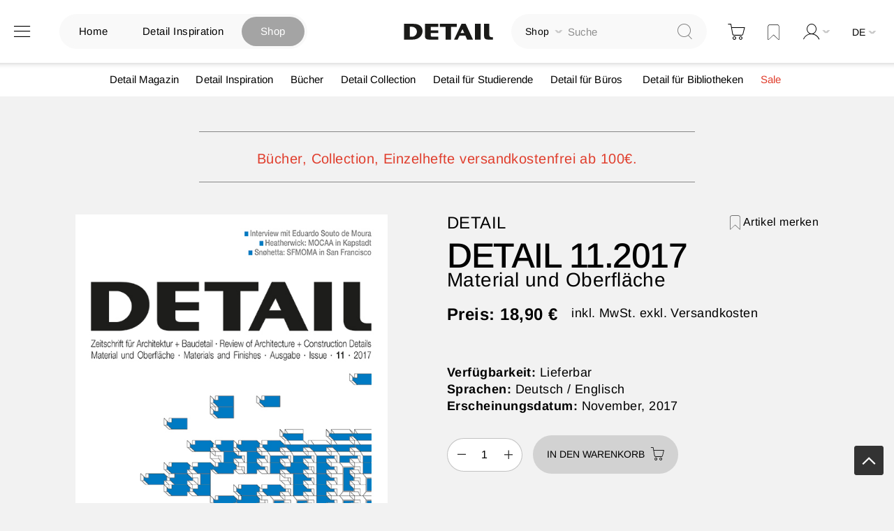

--- FILE ---
content_type: text/html; charset=UTF-8
request_url: https://www.detail.de/de_de/detail-11-2017
body_size: 34605
content:
<!doctype html>
<html lang="de">
    <head prefix="og: http://ogp.me/ns# fb: http://ogp.me/ns/fb# product: http://ogp.me/ns/product#">
            <script id="usercentrics-cmp" src="https://app.usercentrics.eu/browser-ui/latest/loader.js" data-settings-id="EflkCOl2NtqBHU" data-tcf-enabled async></script>


    <!-- // Add Google Publish Ads Header // -->
<script async src="https://securepubads.g.doubleclick.net/tag/js/gpt.js" type="text/javascript" ></script>
<script>        window.googletag = window.googletag || {cmd: []};
        googletag.cmd.push(function() {
            // Desktop View DE
            googletag.defineSlot('/21845261350/DETAIL_DE_BILLBOARD1', [[970, 250], [1600, 412]], 'div-gpt-ad-1752499521803-0').addService(googletag.pubads());
            googletag.defineSlot('/21845261350/DETAIL_DE_BILLBOARD2', [[970, 250], [1600, 960], [728, 90]], 'div-gpt-ad-1750688178915-0').addService(googletag.pubads());
            googletag.defineSlot('/21845261350/DETAIL_DE_HALFPAGE', [300, 600], 'div-gpt-ad-1640015192274-0').addService(googletag.pubads());
            googletag.defineSlot('/21845261350/DETAIL_DE_BILLBOARD3', [[728, 90], [970, 250]], 'div-gpt-ad-1640015174117-0').addService(googletag.pubads());

            // Mobile View DE
            googletag.defineSlot('/21845261350/DETAIL_DE_MOBILE1', [[320, 100], [320, 50], [300, 250]], 'div-gpt-ad-1748348890546-0').addService(googletag.pubads());
            googletag.defineSlot('/21845261350/DETAIL_DE_MOBILE2', [[320, 100], [320, 50]], 'div-gpt-ad-1640015134131-0').addService(googletag.pubads());
            googletag.defineSlot('/21845261350/DETAIL_DE_MOBILE3', [[320, 50], [320, 100]], 'div-gpt-ad-1640015116683-0').addService(googletag.pubads());

            // Desktop And Mobile View EN
            googletag.defineSlot('/21845261350/DETAIL_COM_BILLBOARD1', [[970, 250], [1600, 412]], 'div-gpt-ad-1752499538495-0').addService(googletag.pubads());
            googletag.defineSlot('/21845261350/DETAIL_COM_BILLBOARD2', [[970, 250], [728, 90], [1600, 960]], 'div-gpt-ad-1750688146380-0').addService(googletag.pubads());
            googletag.defineSlot('/21845261350/DETAIL_COM_HALFPAGE', [300, 600], 'div-gpt-ad-1640015562733-0').addService(googletag.pubads());
            googletag.defineSlot('/21845261350/DETAIL_COM_BILLBOARD3', [[970, 250], [728, 90]], 'div-gpt-ad-1640015545905-0').addService(googletag.pubads());
            googletag.defineSlot('/21845261350/DETAIL_COM_MOBILE1', [[320, 100], [300, 250], [320, 50]], 'div-gpt-ad-1748348852478-0').addService(googletag.pubads());
            googletag.defineSlot('/21845261350/DETAIL_COM_MOBILE2', [[320, 50], [320, 100]], 'div-gpt-ad-1640015510694-0').addService(googletag.pubads());
            googletag.defineSlot('/21845261350/DETAIL_COM_MOBILE3', [[320, 100], [320, 50]], 'div-gpt-ad-1640015489221-0').addService(googletag.pubads());

            googletag.pubads().enableSingleRequest();
            googletag.enableServices();
        });</script>    <!-- // Googld Publish Ad Code Ends Here // -->

<script>
    var BASE_URL = 'https\u003A\u002F\u002Fwww.detail.de\u002Fde_de\u002F';
    var require = {
        'baseUrl': 'https\u003A\u002F\u002Fwww.detail.de\u002Fstatic\u002Fversion1765885830\u002Ffrontend\u002FPixelmechanics\u002Ftheme\u002Fde_DE'
    };</script>        <meta charset="utf-8"/>
<meta name="title" content="DETAIL 11.2017 - Material und Oberfläche"/>
<meta name="description" content="Erleben Sie in Detail 11.2017 faszinierende Innovationen in der Architektur: von Hightech-Natursteinfassaden bis zu GFK-Gebäudehüllen. Tradition trifft Moderne."/>
<meta name="keywords" content="DETAIL, November, november, 11.2017, Architektur, architecture, Material und Oberfläche, Materials and Finishes"/>
<meta name="robots" content="INDEX,FOLLOW"/>
<meta name="viewport" content="width=device-width, initial-scale=1"/>
<meta name="format-detection" content="telephone=no"/>
<meta name="p:domain_verify" content="342367616e960e07697d369f08d70cf4"/>
<title>DETAIL 11.2017 - Material und Oberfläche</title>
<link  rel="stylesheet" type="text/css"  media="all" href="https://www.detail.de/static/version1765885830/frontend/Pixelmechanics/theme/de_DE/mage/calendar.css" />
<link  rel="stylesheet" type="text/css"  media="all" href="https://www.detail.de/static/version1765885830/frontend/Pixelmechanics/theme/de_DE/css/styles-m.css" />
<link  rel="stylesheet" type="text/css"  media="all" href="https://www.detail.de/static/version1765885830/frontend/Pixelmechanics/theme/de_DE/Amasty_Customform/css/form-builder.css" />
<link  rel="stylesheet" type="text/css"  media="all" href="https://www.detail.de/static/version1765885830/frontend/Pixelmechanics/theme/de_DE/Amasty_Customform/css/form-render.css" />
<link  rel="stylesheet" type="text/css"  media="all" href="https://www.detail.de/static/version1765885830/frontend/Pixelmechanics/theme/de_DE/Amasty_LibSwiperJs/vendor/swiper/swiper.min.css" />
<link  rel="stylesheet" type="text/css"  media="all" href="https://www.detail.de/static/version1765885830/frontend/Pixelmechanics/theme/de_DE/Pixelmechanics_SearchAutocomplete/css/searchsuiteautocomplete.css" />
<link  rel="stylesheet" type="text/css"  media="all" href="https://www.detail.de/static/version1765885830/frontend/Pixelmechanics/theme/de_DE/mage/gallery/gallery.css" />
<link  rel="stylesheet" type="text/css"  media="screen and (min-width: 768px)" href="https://www.detail.de/static/version1765885830/frontend/Pixelmechanics/theme/de_DE/css/styles-l.css" />
<link  rel="stylesheet" type="text/css"  media="print" href="https://www.detail.de/static/version1765885830/frontend/Pixelmechanics/theme/de_DE/css/print.css" />
<script  type="text/javascript"  src="https://www.detail.de/static/version1765885830/frontend/Pixelmechanics/theme/de_DE/requirejs/require.js"></script>
<script  type="text/javascript"  src="https://www.detail.de/static/version1765885830/frontend/Pixelmechanics/theme/de_DE/mage/requirejs/mixins.js"></script>
<script  type="text/javascript"  src="https://www.detail.de/static/version1765885830/frontend/Pixelmechanics/theme/de_DE/requirejs-config.js"></script>
<link  rel="canonical" href="https://www.detail.de/de_de/detail-11-2017" />
<link  rel="icon" type="image/x-icon" href="https://detail-cdn.s3.eu-central-1.amazonaws.com/media/favicon/websites/1/favicon.png" />
<link  rel="shortcut icon" type="image/x-icon" href="https://detail-cdn.s3.eu-central-1.amazonaws.com/media/favicon/websites/1/favicon.png" />

<!-- Copyright (c) 2000-2024 etracker GmbH. All rights reserved. -->
<!-- This material may not be reproduced, displayed, modified or distributed -->
<!-- without the express prior written permission of the copyright holder. -->
<!-- etracker tracklet 5.0 -->
<script type="text/javascript">
// var et_pagename = "";
// var et_areas = "";
// var et_tval = 0;
// var et_tsale = 0;
// var et_tonr = "";
// var et_basket = "";
var et_proxy_redirect = "\/\/report.detail.de";
</script>
<script id="_etLoader" type="text/javascript" charset="UTF-8" data-block-cookies="true" data-secure-code="zQbwFs" src="//report.detail.de/code/e.js" async></script>
<!-- etracker tracklet 5.0 end -->
<script type="text/javascript">
 var _etrackerOnReady = typeof _etrackerOnReady === "undefined" ? [] : _etrackerOnReady;

function etrackerSetCookieConsent(e) {
    var data = e.data || e.detail;
    if (data && (data.event === "consent_changed" || data.event === "consent_status")) {
        if (data["etracker"] === true)
            _etrackerOnReady.push(function() {
                _etracker.enableCookies("detail.de")
            });
        else if (data["etracker"] === false)
            _etrackerOnReady.push(function() {
                _etracker.disableCookies("detail.de")
            });
    }
};
window.addEventListener("onConsentStatusChange", etrackerSetCookieConsent, false);
</script>

<script
  src="https://js.sentry-cdn.com/a10709781a132f6abf7cfc1f6938abcf.min.js"
  crossorigin="anonymous" type="text/plain"
></script>
<script type="text/plain">
  Sentry.onLoad(function() {
    Sentry.init({
      // No need to configure DSN here, it is already configured in the loader script
      // You can add any additional configuration here
      sampleRate: 0.5,
    });
  });
</script>
<!-- begin preload of IOM web manager -->
<link rel='preload' href='//data-951da6b717.detail.de/iomm/latest/manager/base/es6/bundle.js' as='script' id='IOMmBundle' crossOrigin>
<link rel='preload' href='//data-951da6b717.detail.de/iomm/latest/bootstrap/loader.js' as='script'>
<!-- end preload of IOM web manager -->
<!-- begin loading of IOMm bootstrap code -->
<script type='text/javascript' src="//data-951da6b717.detail.de/iomm/latest/bootstrap/loader.js" ></script>
<!-- end loading of IOMm bootstrap code -->

<!-- begin loading of Sitebrunch Tracking code -->
<script type="text/javascript" src="https://cdn.sitebrunch.com/sites/51KRQI.js" async data-site="51KRQI"></script>
<!-- end loading of Sitebrunch Tracking code -->

<!-- google site verification meta script -->
<meta name="google-site-verification" content="S3ocCsqOe4RxjqdkkxQP7-NmDjh7D8s_38IITbjKDtY" />        <script type="text/javascript" >
    window.dataLayer = window.dataLayer || [];
    function gtag() {
        window.dataLayer.push(arguments);
    }

    // set „denied" as default for both ad and analytics storage, as well as ad_user_data and ad_personalization,
    gtag("consent", "default", {
        ad_user_data: "denied",
        ad_personalization: "denied",
        ad_storage: "denied",
        analytics_storage: "denied",
        wait_for_update: 2000 // milliseconds to wait for update
    });

    // Enable ads data redaction by default [optional]
    gtag("set", "ads_data_redaction", true);


    // Google Tag Manager
    (function(w, d, s, l, i) {
        w[l] = w[l] || [];
        w[l].push({
            'gtm.start': new Date().getTime(),
            event: 'gtm.js'
        });
        var f = d.getElementsByTagName(s)[0],
            j = d.createElement(s),
            dl = l != 'dataLayer' ? '&l=' + l : '';
        j.async = true;
        j.src =
            'https://www.googletagmanager.com/gtm.js?id=' + i + dl;
        f.parentNode.insertBefore(j, f);
    })(window, document, 'script', 'dataLayer', 'GTM-PGVCNP3');
</script type="text/javascript" >
    <script type="text/x-magento-init">
    {
        "*": {
            "magepalGtmDatalayer": {
                "isCookieRestrictionModeEnabled": 0,
                "currentWebsite": 1,
                "cookieName": "CookieConsent",
                "dataLayer": "dataLayer",
                "accountId": "GTM-PGVCNP3",
                "data": [{"ecommerce":{"currencyCode":"EUR"},"pageType":"catalog_product_view","list":"detail"},{"event":"productPage","product":{"id":"51526","sku":"07044157","parent_sku":"07044157","product_type":"simple","name":"DETAIL 11.2017","price":17.66,"attribute_set_id":"9","path":"DETAIL 11.2017","category":"DETAIL","image_url":"https:\/\/detail-cdn.s3.eu-central-1.amazonaws.com\/media\/catalog\/product\/d\/e\/detail_d_11_2017vk.jpg"}}],
                "isGdprEnabled": 0,
                "gdprOption": 2,
                "addJsInHeader": 0,
                "containerCode": ""
            }
        }
    }
</script>
<!-- End Google Tag Manager by MagePal -->
    <script type="text/x-magento-init">
        {
            "*": {
                "Magento_PageCache/js/form-key-provider": {
                    "isPaginationCacheEnabled":
                        0                }
            }
        }
    </script>

<script>require(['magentoStorefrontEvents'], function (magentoStorefrontEvents) {
    if(!magentoStorefrontEvents) return;

    window.magentoStorefrontEvents = magentoStorefrontEvents;
    magentoStorefrontEvents.context.setStorefrontInstance(
        {"storeUrl":"https:\/\/www.detail.de\/","websiteId":1,"websiteCode":"base_de","storeId":1,"storeCode":"de","storeViewId":1,"storeViewCode":"de_de","websiteName":"DE","storeName":"German Store","storeViewName":"de","baseCurrencyCode":"EUR","storeViewCurrencyCode":"EUR","catalogExtensionVersion":"103.3.21","environmentId":null,"environment":null,"storefrontTemplate":"Luma"}
    );
    magentoStorefrontEvents.context.setMagentoExtension({
        magentoExtensionVersion: "7.3.2",
    });
    magentoStorefrontEvents.context.setDataServicesExtension({
        version: "7.3.2",
    });
    magentoStorefrontEvents.context.setPage({
        pageType: "Default"
    });
    magentoStorefrontEvents.context.setContext("pageExtended", {
        action: "page-view"
    });
    
});</script><script type="text/x-magento-init">
    {
        "*": {
            "dataServicesBase": {
                "isCookieRestrictionModeEnabled": 0,
                "isEnabled": 0            },
            "magentoStorefrontEventCollector": {}
        }
    }
</script>

<meta property="og:type" content="product" />
<meta property="og:title"
      content="DETAIL&#x20;11.2017" />
<meta property="og:image"
      content="https://detail-cdn.s3.eu-central-1.amazonaws.com/media/catalog/product/d/e/detail_d_11_2017vk.jpg?width=265&amp;height=265&amp;store=de_de&amp;image-type=image" />
<meta property="og:description"
      content="Aus&#x20;dem&#x20;Editorial&#x20;der&#x20;Ausgabe&#x20;11.2017&#x0D;&#x0A;Nat&#xFC;rlich&#x20;k&#xFC;nstlich&#x0D;&#x0A;Mit&#x20;kaum&#x20;einem&#x20;anderen&#x20;Thema&#x20;kann&#x20;man&#x20;Architekten&#x20;mehr&#x20;faszinieren&#x20;als&#x20;mit&#x20;neuen&#x20;Materialien,&#x20;ihren&#x20;bisher&#x20;ungeahnten&#x20;Eigenschaften&#x20;und&#x20;verzaubernden&#x20;haptischen&#x20;Oberfl&#xE4;chen.&#x20;Betrachtet&#x20;man&#x20;jedoch&#x20;die&#x20;gebaute&#x20;Realit&#xE4;t,&#x20;spielen&#x20;sie&#x20;kaum&#x20;eine&#x20;Rolle.&#x20;Im&#x20;Gegenteil&#x3A;&#x20;Der&#x20;internationale&#x20;Trend&#x20;zu&#x20;nat&#xFC;rlichen&#x20;Oberfl&#xE4;chen&#x20;aus&#x20;Holz,&#x20;Ziegel&#x20;oder&#x20;Naturstein&#x20;setzt&#x20;sich&#x20;weiter&#x20;fort.&#x20;So&#x20;&#xE4;sthetisch&#x20;und&#x20;&#xF6;kologisch&#x20;sinnvoll&#x20;das&#x20;sein&#x20;mag&#x20;&#x2013;&#x20;bedenklich&#x20;wird&#x20;die&#x20;Entwicklung,&#x20;wenn&#x20;Geb&#xE4;ude&#x20;und&#x20;Innenr&#xE4;ume&#x20;in&#x20;S&#xFC;dchina,&#x20;Paris&#x20;oder&#x20;Kopenhagen&#x20;nicht&#x20;mehr&#x20;zu&#x20;unterscheiden&#x20;sind.&#x20;Dass&#x20;mit&#x20;dieser&#x20;eng&#x20;begrenzten&#x20;Material-&#x20;und&#x20;Farbpalette&#x20;dennoch&#x20;individuelle&#x20;L&#xF6;sungen&#x20;m&#xF6;glich&#x20;sind,&#x20;zeigen&#x20;die&#x20;Beispiele&#x20;in&#x20;unserem&#x20;aktuellen&#x20;Heft.Naturstein&#x20;und&#x20;Massivholz,&#x20;heute&#x20;Baustoffe&#x20;aus&#x20;dem&#x20;Luxussegment,&#x20;waren&#x20;noch&#x20;vor&#x20;wenigen&#x20;Jahren&#x20;in&#x20;L&#xE4;ndern&#x20;wie&#x20;Portugal&#x20;billiger&#x20;als&#x20;Beton&#x20;und&#x20;Furnier,&#x20;wie&#x20;der&#x20;PritzkerPreistr&#xE4;ger&#x20;Eduardo&#x20;Souto&#x20;de&#x20;Moura&#x20;uns&#x20;im&#x20;Interview&#x20;erkl&#xE4;rt.&#x20;F&#xFC;r&#x20;ihn&#x20;bleiben&#x20;die&#x20;Entwurfsbausteine&#x20;der&#x20;Architektur&#x20;im&#x20;Laufe&#x20;der&#x20;Geschichte&#x20;immer&#x20;dieselben,&#x20;nur&#x20;die&#x20;Materialien&#x20;&#xE4;ndern&#x20;sich&#x20;&#x28;Seite&#x20;16ff.&#x29;.Renzo&#x20;Piano&#x20;geht&#x20;bei&#x20;seinem&#x20;Parlamentsgeb&#xE4;ude&#x20;in&#x20;Valletta&#x20;den&#x20;umgekehrten&#x20;Weg.&#x20;Er&#x20;nimmt&#x20;den&#x20;lokalen&#x20;Korallenkalkstein&#x20;der&#x20;historischen&#x20;Stadtbefestigung&#x20;als&#x20;Ausgangspunkt&#x20;und&#x20;interpretiert&#x20;die&#x20;Erosionsformen&#x20;des&#x20;Gesteins&#x20;in&#x20;einer&#x20;innovativen&#x20;vorgeh&#xE4;ngten&#x20;Hightech-Natursteinfassade&#x20;&#x28;Seite&#x20;24ff.&#x29;.&#x20;Als&#x20;Gegenpol&#x20;zu&#x20;den&#x20;Beispielen&#x20;mit&#x20;traditionellen&#x20;Materialien&#x20;wird&#x20;in&#x20;der&#x20;Rubrik&#x20;Technik&#x20;die&#x20;Herstellung&#x20;und&#x20;Montage&#x20;der&#x20;Kunststofffassade&#x20;des&#x20;Museum&#x20;of&#x20;Modern&#x20;Art&#x20;in&#x20;San&#x20;Francisco&#x20;vorgestellt.&#x20;Es&#x20;ist&#x20;die&#x20;bisher&#x20;gr&#xF6;&#xDF;te&#x20;Geb&#xE4;udeh&#xFC;lle&#x20;aus&#x20;GFK,&#x20;einem&#x20;Material,&#x20;das&#x20;bereits&#x20;vor&#x20;Jahrzehnten&#x20;entwickelt&#x20;wurde.&#x20;Das&#x20;Beispiel&#x20;zeigt,&#x20;wie&#x20;lange&#x20;es&#x20;besonders&#x20;im&#x20;Bauwesen&#x20;dauert,&#x20;bis&#x20;neue&#x20;Materialien&#x20;in&#x20;gro&#xDF;em&#x20;Ma&#xDF;stab&#x20;zum&#x20;Einsatz&#x20;kommen&#x20;&#x2013;&#x20;und&#x20;welche&#x20;Potenziale&#x20;sie&#x20;f&#xFC;r&#x20;die&#x20;Baukultur&#x20;er&#xF6;ffnen&#x20;&#x28;Seite&#x20;67ff.&#x29;.Ausstellen&#x20;in&#x20;Innenr&#xE4;umen&#x20;und&#x20;Inszenieren&#x20;von&#x20;Interieurs&#x20;ist&#x20;das&#x20;Thema&#x20;der&#x20;neuen&#x20;Ausgabe&#x20;von&#x20;DETAILinside,&#x20;die&#x20;diesem&#x20;Heft&#x20;beiliegt.&#x0D;&#x0A;&#xA0;" />
<meta property="og:url" content="https://www.detail.de/de_de/detail-11-2017" />
    <meta property="product:price:amount" content="18.9"/>
    <meta property="product:price:currency"
      content="EUR"/>
    </head>
    <body data-container="body"
          data-mage-init='{"loaderAjax": {}, "loader": { "icon": "https://www.detail.de/static/version1765885830/frontend/Pixelmechanics/theme/de_DE/images/loader-2.gif"}}'
        id="html-body" itemtype="http://schema.org/Product" itemscope="itemscope" class="catalog-product-view product-detail-11-2017 page-layout-1column">
        <input type="hidden" id="check_customeris_Loggedin" value="">
<script type="text/javascript">
  IOMm('configure', {
      st: 'detail',
      dn: 'data-951da6b717.detail.de',
      mh:5,
      dg: true  }); // Configure IOMm

  require([
      "jquery"  ], function($){
      let viewport = 0;
      let viewportHeight = $(window).height();
      let minviewportHeight = 640;

      $( document ).ready(function() {
          pageView();
          if (viewportHeight < minviewportHeight) {
              viewportHeight = minviewportHeight;
          }
          initGalleryClickWatch();
      });

      $(window).scroll(function() {
          if ($(this).scrollTop() > viewportHeight) { // this refers to window
              let currentViewport = Math.floor($(this).scrollTop() / viewportHeight);
              // If scrolled at least 1 viewport height up or down, trigger the pageview again
              if (currentViewport && currentViewport !== viewport) {
                  viewport = currentViewport;
                  pageView();
              }
          }
      });

      function initGalleryClickWatch() {
          $('.lb-container .lb-next').on("click", function () {
              pageView();
          });

          $('.lb-container .lb-prev').on("click", function () {
              pageView();
          });
      }

      function pageView() {
          IOMm('pageview', { cp: 'de_shop' });
      }
  });
</script>

<!-- Google Tag Manager by MagePal -->
<noscript><iframe src="//www.googletagmanager.com/ns.html?id=GTM-PGVCNP3"
height="0" width="0" style="display:none;visibility:hidden"></iframe></noscript>
<!-- End Google Tag Manager by MagePal -->

<script type="text/x-magento-init">
    {
        "*": {
            "Magento_PageBuilder/js/widget-initializer": {
                "config": {"[data-content-type=\"slider\"][data-appearance=\"default\"]":{"Magento_PageBuilder\/js\/content-type\/slider\/appearance\/default\/widget":false},"[data-content-type=\"map\"]":{"Magento_PageBuilder\/js\/content-type\/map\/appearance\/default\/widget":false},"[data-content-type=\"row\"]":{"Magento_PageBuilder\/js\/content-type\/row\/appearance\/default\/widget":false},"[data-content-type=\"tabs\"]":{"Magento_PageBuilder\/js\/content-type\/tabs\/appearance\/default\/widget":false},"[data-content-type=\"slide\"]":{"Magento_PageBuilder\/js\/content-type\/slide\/appearance\/default\/widget":{"buttonSelector":".pagebuilder-slide-button","showOverlay":"hover","dataRole":"slide"}},"[data-content-type=\"banner\"]":{"Magento_PageBuilder\/js\/content-type\/banner\/appearance\/default\/widget":{"buttonSelector":".pagebuilder-banner-button","showOverlay":"hover","dataRole":"banner"}},"[data-content-type=\"buttons\"]":{"Magento_PageBuilder\/js\/content-type\/buttons\/appearance\/inline\/widget":false},"[data-content-type=\"products\"][data-appearance=\"carousel\"]":{"Magento_PageBuilder\/js\/content-type\/products\/appearance\/carousel\/widget":false},"[data-content-type=\"product_recommendations\"]":{"Magento_PageBuilderProductRecommendations\/js\/content-type\/product-recommendations\/appearance\/default\/widget":false}},
                "breakpoints": {"desktop":{"label":"Desktop","stage":true,"default":true,"class":"desktop-switcher","icon":"Magento_PageBuilder::css\/images\/switcher\/switcher-desktop.svg","conditions":{"min-width":"1024px"},"options":{"products":{"default":{"slidesToShow":"3"}}}},"tablet":{"conditions":{"max-width":"1024px","min-width":"768px"},"options":{"products":{"default":{"slidesToShow":"2"},"continuous":{"slidesToShow":"2"}}}},"mobile":{"label":"Mobile","stage":true,"class":"mobile-switcher","icon":"Magento_PageBuilder::css\/images\/switcher\/switcher-mobile.svg","media":"only screen and (max-width: 768px)","conditions":{"max-width":"768px","min-width":"481px"},"options":{"products":{"default":{"slidesToShow":"2"}}}},"mobile-small":{"conditions":{"max-width":"480px"},"options":{"products":{"default":{"slidesToShow":"1"},"continuous":{"slidesToShow":"1"}}}}}            }
        }
    }
</script>

<div class="cookie-status-message" id="cookie-status">
    The store will not work correctly in the case when cookies are disabled.</div>
<script type="text&#x2F;javascript">document.querySelector("#cookie-status").style.display = "none";</script>
<script type="text/x-magento-init">
    {
        "*": {
            "cookieStatus": {}
        }
    }
</script>

<script type="text/x-magento-init">
    {
        "*": {
            "mage/cookies": {
                "expires": null,
                "path": "\u002F",
                "domain": ".www.detail.de",
                "secure": true,
                "lifetime": "3600"
            }
        }
    }
</script>
    <noscript>
        <div class="message global noscript">
            <div class="content">
                <p>
                    <strong>JavaScript scheint in Ihrem Browser deaktiviert zu sein.</strong>
                    <span>
                        Um unsere Website in bester Weise zu erfahren, aktivieren Sie Javascript in Ihrem Browser.                    </span>
                </p>
            </div>
        </div>
    </noscript>
<script>    require.config({
        map: {
            '*': {
                wysiwygAdapter: 'mage/adminhtml/wysiwyg/tiny_mce/tinymceAdapter'
            }
        }
    });</script>
<script type="text/javascript" >
    window.cookiesConfig = window.cookiesConfig || {};
    window.cookiesConfig.secure = true;
</script type="text/javascript" ><script type="text/javascript">
    require.config({
        paths: {
            googleMaps: 'https\u003A\u002F\u002Fmaps.googleapis.com\u002Fmaps\u002Fapi\u002Fjs\u003Fv\u003D3\u0026key\u003D'
        },
        config: {
            'Magento_PageBuilder/js/utils/map': {
                style: ''
            },
            'Magento_PageBuilder/js/content-type/map/preview': {
                apiKey: '',
                apiKeyErrorMessage: 'You\u0020must\u0020provide\u0020a\u0020valid\u0020\u003Ca\u0020href\u003D\u0027https\u003A\u002F\u002Fwww.detail.de\u002Fde_de\u002Fadminhtml\u002Fsystem_config\u002Fedit\u002Fsection\u002Fcms\u002F\u0023cms_pagebuilder\u0027\u0020target\u003D\u0027_blank\u0027\u003EGoogle\u0020Maps\u0020API\u0020key\u003C\u002Fa\u003E\u0020to\u0020use\u0020a\u0020map.'
            },
            'Magento_PageBuilder/js/form/element/map': {
                apiKey: '',
                apiKeyErrorMessage: 'You\u0020must\u0020provide\u0020a\u0020valid\u0020\u003Ca\u0020href\u003D\u0027https\u003A\u002F\u002Fwww.detail.de\u002Fde_de\u002Fadminhtml\u002Fsystem_config\u002Fedit\u002Fsection\u002Fcms\u002F\u0023cms_pagebuilder\u0027\u0020target\u003D\u0027_blank\u0027\u003EGoogle\u0020Maps\u0020API\u0020key\u003C\u002Fa\u003E\u0020to\u0020use\u0020a\u0020map.'
            },
        }
    });
</script>

<script>
    require.config({
        shim: {
            'Magento_PageBuilder/js/utils/map': {
                deps: ['googleMaps']
            }
        }
    });
</script>

    <script>
        require([
            'Amasty_InvisibleCaptcha/js/model/am-recaptcha',
    ], function (amRecaptchaModel) {
            amRecaptchaModel.setConfig({
                "formsToProtect": "",
                "isEnabledOnPayments": "",
                "checkoutRecaptchaValidateUrl": "https://www.detail.de/de_de/amcapthca/checkout/validate/",
                "invisibleCaptchaCustomForm": "0",
                "recaptchaConfig": {
                    "lang": "",
                    "theme": "light",
                    "badge": "bottomright",
                    "sitekey": "&lt;ADMINVISIBLECAPTCHA_CAPTCHAKEYV3&gt;",
                    "size": "invisible",
                    "isInvisible": true                },
                "reCaptchaErrorMessage": "Beweisen Sie, dass Sie ein Mensch sind."
            })
    });
    </script>
    <script>
        // Fix to prevent 'no reCaptcha Token' error while slow site loading.
        // Submit button should catch am-captcha.js initialization8 first
        (function () {
            if (document.readyState === 'loading') {
                document.addEventListener('DOMContentLoaded', onReadyStateListener);
            } else {
                onReadyState();
            }

            function onReadyStateListener() {
                onReadyState();
            }

            function onReadyState (formsOnPage) {
                if (typeof formsOnPage === 'undefined') {
                    let formsToProtect = "";
                    let forms = formsToProtect.split(',');

                    formsOnPage = [];
                    forms.forEach(form => {
                        let existingForm = form ? document.querySelectorAll(form) : [];

                        if (existingForm.length) {
                            formsOnPage.push(existingForm);
                        }
                    })
                }

                formsOnPage.forEach(form => {
                    let submit = form[0].querySelector('[type="submit"]');
                    if (submit) {
                        let isAlreadyDisabled = submit.getAttribute('disabled');

                        if (!isAlreadyDisabled) {
                            submit.setAttribute('disabled', true);
                            submit.setAttribute('am-captcha-protect', true);
                        }
                    }
                })
            }

                    })();
    </script>

<script>
    window.classManagerConfig = {"storeCode":"de_de"};
</script>
<div class="page-wrapper"><header class="page-header"><div class="header content"><?// Add dynamic CSS //?>
    <link rel="stylesheet" type="text/css" href="https://www.detail.de/static/version1765885830/frontend/Pixelmechanics/theme/de_DE/css/shop_search.css">

<div class="website-switcher-wrapper">
    <div class="website-switcher">
        <a class="detail-home " href="https://www.detail.de/de_de/">Home</a>
        <a class="detail-inspiration " href="https://inspiration.detail.de/" target="_blank">Detail Inspiration</a>
        <a class="detail-shop active" href="https://www.detail.de/de_de/shop-home">Shop</a>
        <div class="animation start-home"></div>
    </div>
</div>
<span data-action="toggle-nav" class="action nav-toggle"><span>Navigation umschalten</span></span>
<a
    class="logo"
    href="https://www.detail.de/de_de/"
    title=""
    aria-label="store logo">
    <img src="https://www.detail.de/static/version1765885830/frontend/Pixelmechanics/theme/de_DE/images/logo.svg"
         title=""
         alt=""
            width="151"            height="25"    />
</a>
<div class="block block-search">
    <div class="block block-title"><strong>Suche</strong></div>
    <div class="block block-content">
        <form class="form minisearch" id="search_mini_form"
              action="https://www.detail.de/de_de/catalogsearch/result/" method="get">
            <div class="field search">
                <label class="label" for="search" data-role="minisearch-label">
                    <span>Suche</span>
                </label>

                <div class="control">
                    <div class="search-container">
                    <!--placeholder for checked radio button value-->
                    <div id="radio-btn-value-container">
                        <span></span>
                    </div>

                    <div class="select_search_type">
                    
                    <div class="select-option">
                        <input type="radio" id="search_all" name="article_layout" value=""  checked>
                        <label for="search_all">Alle durchsuchen</label>
                    </div>

                    <!-- Commented Start on 12-04-2022 -->
                    <!-- <div class="select-option">
                        <input type="radio" id="detail_inspiration" name="article_layout" value="11066" >
                        <label for="detail_inspiration">DETAIL Inspiration durchsuchen</label>
                    </div> -->
                    <!-- Commented End -->

                    <div class="select-option">
                        <input type="radio" id="detail_shop" name="article_layout" value="11067" >
                        <label for="detail_shop">DETAIL Shop durchsuchen</label>
                    </div>
                </div>

                    <input id="search"
                                                           data-mage-init='{"quickSearch":{
                                    "formSelector":"#search_mini_form",
                                    "url":"https://www.detail.de/de_de/search/ajax/suggest/",
                                    "destinationSelector":"#search_autocomplete",
                                    "minSearchLength":"3"}
                               }'
                                                       type="text"
                           name="q"
                           value=""
                           placeholder="Suche"
                           class="input-text"
                           maxlength="128"
                           role="combobox"
                           aria-haspopup="false"
                           aria-autocomplete="both"
                           autocomplete="off"
                           aria-expanded="false"/>
                    </div>

                    <div id="search_autocomplete" class="search-autocomplete"></div>
                    <div class="nested">
    <a class="action advanced" href="https://www.detail.de/de_de/catalogsearch/advanced/" data-action="advanced-search">
        Erweiterte Suche    </a>
</div>

<div data-bind="scope: 'searchsuiteautocomplete_form'">
    <!-- ko template: getTemplate() --><!-- /ko -->
</div>

<?// Initialize the UI components to load the KO templates with Data Providers ?>
<script type="text/x-magento-init">
{
    "*": {
        "Magento_Ui/js/core/app": {
            "components": {
                "searchsuiteautocomplete_form": {
                    "component": "Pixelmechanics_SearchAutocomplete/js/autocomplete"
                },
                "searchsuiteautocompleteBindEvents": {
                    "component": "Pixelmechanics_SearchAutocomplete/js/bindEvents",
                    "config": {
                        "searchFormSelector": "#search_mini_form",
                        "searchButtonSelector": "button.search",
                        "inputSelector": "#search, #mobile_search, .minisearch input[type=\"text\"]",
                        "searchDelay": "500"
                    }
                },
                "searchsuiteautocompleteDataProvider": {
                    "component": "Pixelmechanics_SearchAutocomplete/js/dataProvider",
                    "config": {
                        "url": "https://www.detail.de/de_de/searchautocomplete/ajax/index/"
                    }
                }
            }
        }
    }
}
</script>                </div>
            </div>
            <div class="actions">
                <button type="submit"
                    title="Suche"
                    class="action search"
                    aria-label="Search"
                >
                    <span>Suche</span>
                </button>
            </div>
        </form>
    </div>
</div>

<div data-block="minicart" class="minicart-wrapper">
    <a class="action showcart" href="https://www.detail.de/de_de/checkout/cart/"
       data-bind="scope: 'minicart_content'">
        <span class="text">Warenkorb</span>
        <span class="counter qty empty"
              data-bind="css: { empty: !!getCartParam('summary_count') == false && !isLoading() },
               blockLoader: isLoading">
            <span class="counter-number">
                <!-- ko if: getCartParam('summary_count') -->
                <!-- ko text: getCartParam('summary_count').toLocaleString(window.LOCALE) --><!-- /ko -->
                <!-- /ko -->
            </span>
            <span class="counter-label">
            <!-- ko if: getCartParam('summary_count') -->
                <!-- ko text: getCartParam('summary_count').toLocaleString(window.LOCALE) --><!-- /ko -->
                <!-- ko i18n: 'items' --><!-- /ko -->
            <!-- /ko -->
            </span>
        </span>
    </a>
            <div class="block block-minicart"
             data-role="dropdownDialog"
             data-mage-init='{"dropdownDialog":{
                "appendTo":"[data-block=minicart]",
                "triggerTarget":".showcart",
                "timeout": "2000",
                "closeOnMouseLeave": false,
                "closeOnEscape": true,
                "triggerClass":"active",
                "parentClass":"active",
                "buttons":[]}}'>
            <div id="minicart-content-wrapper" data-bind="scope: 'minicart_content'">
                <!-- ko template: getTemplate() --><!-- /ko -->
            </div>
            <div class="widget block block-banners-inline" data-bind="scope: 'banner'" data-banner-id="ff23122f9639974145f7508bfd9d65cf64e8e1b02ed1ba66e0c782e1280991f2" data-types="" data-display-mode="fixed" data-ids="3" data-rotate="" data-store-id="1" data-banner-name="100_EUR_Versandkostenfrei_MiniCart" data-banner-status="Aktiviert">
    <ul class="banner-items" data-bind="afterRender: registerBanner">
        <!-- ko foreach: getItemsff23122f9639974145f7508bfd9d65cf64e8e1b02ed1ba66e0c782e1280991f2() -->
        <li class="banner-item" data-bind="attr: {'data-banner-id': $data.bannerId}">
            <div class="banner-item-content" data-bind="bindHtml: $data.html"></div>
        </li>
        <!-- /ko -->
    </ul>
</div>
<script type="text/x-magento-init">
    {
        "*": {
            "Magento_Ui/js/core/app": {
                "components": {
                    "banner": {
                        "component": "Magento_Banner/js/view/banner"
                    }
                }
            }
        }
    }
</script>
        </div>
        <script>window.checkout = {"shoppingCartUrl":"https:\/\/www.detail.de\/de_de\/checkout\/cart\/","checkoutUrl":"https:\/\/www.detail.de\/de_de\/checkout\/","updateItemQtyUrl":"https:\/\/www.detail.de\/de_de\/checkout\/sidebar\/updateItemQty\/","removeItemUrl":"https:\/\/www.detail.de\/de_de\/checkout\/sidebar\/removeItem\/","imageTemplate":"Magento_Catalog\/product\/image_with_borders","baseUrl":"https:\/\/www.detail.de\/de_de\/","minicartMaxItemsVisible":5,"websiteId":"1","maxItemsToDisplay":10,"storeId":"1","storeGroupId":"1","agreementIds":["9"],"customerLoginUrl":"https:\/\/www.detail.de\/de_de\/customer\/account\/login\/referer\/aHR0cHM6Ly93d3cuZGV0YWlsLmRlL2RlX2RlL2RldGFpbC0xMS0yMDE3\/","isRedirectRequired":false,"autocomplete":"off","captcha":{"user_login":{"isCaseSensitive":false,"imageHeight":50,"imageSrc":"","refreshUrl":"https:\/\/www.detail.de\/de_de\/captcha\/refresh\/","isRequired":false,"timestamp":1769108584}}}</script>    <script type="text/x-magento-init">
    {
        "[data-block='minicart']": {
            "Magento_Ui/js/core/app": {"components":{"minicart_content":{"children":{"subtotal.container":{"children":{"subtotal":{"children":{"subtotal.totals":{"config":{"display_cart_subtotal_incl_tax":1,"display_cart_subtotal_excl_tax":0,"template":"Magento_Tax\/checkout\/minicart\/subtotal\/totals"},"component":"Magento_Tax\/js\/view\/checkout\/minicart\/subtotal\/totals","children":{"subtotal.totals.msrp":{"component":"Magento_Msrp\/js\/view\/checkout\/minicart\/subtotal\/totals","config":{"displayArea":"minicart-subtotal-hidden","template":"Magento_Msrp\/checkout\/minicart\/subtotal\/totals"}}}}},"component":"uiComponent","config":{"template":"Magento_Checkout\/minicart\/subtotal"}}},"component":"uiComponent","config":{"displayArea":"subtotalContainer"}},"item.renderer":{"component":"Magento_Checkout\/js\/view\/cart-item-renderer","config":{"displayArea":"defaultRenderer","template":"Magento_Checkout\/minicart\/item\/default"},"children":{"item.image":{"component":"Magento_Catalog\/js\/view\/image","config":{"template":"Magento_Catalog\/product\/image","displayArea":"itemImage"}},"checkout.cart.item.price.sidebar":{"component":"uiComponent","config":{"template":"Magento_Checkout\/minicart\/item\/price","displayArea":"priceSidebar"}}}},"item.tl_class_reservation.renderer":{"children":{"checkout.cart.item.price.sidebar":{"component":"uiComponent","config":{"template":"Magento_Checkout\/minicart\/item\/price","displayArea":"priceSidebar"}},"item.image":{"component":"Magento_Catalog\/js\/view\/image","config":{"template":"Magento_Catalog\/product\/image","displayArea":"itemImage"}}},"component":"uiComponent","config":{"displayArea":"classReservationRenderer","template":"Staylime_ClassManager\/view\/minicart\/reservation"}},"extra_info":{"component":"uiComponent","config":{"displayArea":"extraInfo"}},"promotion":{"component":"uiComponent","config":{"displayArea":"promotion"},"children":{"customweb_external_checkout_widgets":{"component":"Customweb_Base\/js\/view\/checkout\/minicart\/external_checkout_widgets","config":{"template":"Customweb_Base\/checkout\/minicart\/external_checkout_widgets"}}}}},"config":{"itemRenderer":{"default":"defaultRenderer","simple":"defaultRenderer","virtual":"defaultRenderer","tl_class_reservation":"classReservationRenderer"},"template":"Magento_Checkout\/minicart\/content"},"component":"Magento_Checkout\/js\/view\/minicart"}},"types":[]}        },
        "*": {
            "Magento_Ui/js/block-loader": "https\u003A\u002F\u002Fwww.detail.de\u002Fstatic\u002Fversion1765885830\u002Ffrontend\u002FPixelmechanics\u002Ftheme\u002Fde_DE\u002Fimages\u002Floader\u002D1.gif"
        }
    }
    </script>
</div>
<div class="custom link wishlist actions-secondary" data-bind="scope: 'wishlist'">
    <a class="customer-login-link wishlist-custom" href="https://www.detail.de/de_de/wishlist/">
        <span class="text">Artikel merken</span>
    </a>
</div>
<script type="text/x-magento-init">
    {
        "*": {
            "Magento_Ui/js/core/app": {
                "components": {
                    "wishlist": {
                        "component": "Magento_Wishlist/js/view/wishlist"
                    }
                }
            }
        }
    }

</script><div class="header-right-section">
<div class="toplinksContainer not_logged_in">
        <ul class="toplinks links">
        <li class=" last account_link">
            <span class="account_link_name account_link_user_logged onclickaction" href="javascript:void(0)"></span>
            <span class="menu_subnavi benutzerkonto_menu">
            <div class="account_container">
                             <a id="keycloak-login" class="button yellow" href="https://www.detail.de/de_de/customer/account/login/">Anmelden</a>
               <a id="keycloak-signup" class="button yellow" href="https://www.detail.de/de_de/customer/account/create/">Benutzerkonto anlegen</a>
            </div>
            </span>
        </li>
    </ul>
        <!-- Mobile Top Links -->
</div>
<script type="text/x-magento-init">
    {
        "#mini-login-form": {
            "validation": {}
        }
    }
</script>
<script>    window.keycloakConfig = {};
    window.keycloakConfig.configValue = {"realm":"detail","auth-server-url":"https:\/\/account.detail.de\/","ssl-required":null,"resource":"detail-magento","public-client":"1","confidential-port":null,"clientId":"detail-magento","url":"https:\/\/account.detail.de\/","locale":"de"} ;
    window.keycloakConfig.loginUrl = 'https://www.detail.de/de_de/keycloak/keycloak/login/';</script>
<script type="text/x-magento-init">
    {
        "*": {
            "keycloaklogin": {}
        }
    }
</script>
</div><div class="pm-header-website-switcher"><div class="pm-header-website-switcher-wrapper"><div class="switcher store switcher-store" id="switcher-store">
    <strong class="label switcher-label"><span>Store wählen</span></strong>
    <div class="actions dropdown options switcher-options">
                            <div class="action toggle switcher-trigger"
                 role="button"
                 tabindex="0"
                 data-mage-init='{"dropdown":{}}'
                 data-toggle="dropdown"
                 data-trigger-keypress-button="true"
                 id="switcher-store-trigger">
                <strong>
                    <span>DE</span>
                </strong>
            </div>
                                        <ul class="dropdown switcher-dropdown" data-target="dropdown">
                                                                <li class="switcher-option">
                    
                    <?// Check if the page is the product page, load the product and check if the product exists in other website //?>
                                                    
                                <a href='https://www.detail.de/de_en/detail-11-2017'>
                                    EN                                </a>
                            
                                    </li>
                                </ul>
    </div>
</div>

<?// load Modal popup //?>
    <div id="modal" style="display: none;">
        <div class="modal-body-content">
            <strong>Hinweis</strong>
            <p>Der Inhalt, auf den Sie zugreifen möchten, liegt nicht in der gewünschten Sprache vor. Möchten Sie auf die Startseite der gewählten Sprache wechseln?</p>
            <p>&nbsp;</p>
            <strong>Notification</strong>
            <p>The content you are trying to access is not available in the selected language. Would you like to switch to the home page of the selected language?</p>
        </div>
    </div>

    <script type="text/javascript">
        require([
            "jquery",
            "Magento_Ui/js/modal/modal"
        ],function($, modal) {

            $("#showWebsiteAlert").click(function() {
                let websiteUrl = $(this).data("url");
                console.log("Website"+websiteUrl);
                var options = {
                    type: 'popup',
                    responsive: true,
                    title: '',
                    buttons: [{
                        text: $.mage.__('Züruck / Return'),
                        class: 'action primary',
                        click: function () {
                            this.closeModal();
                        }
                    },
                    {
                        text: $.mage.__('Ja / Yes'),
                        class: 'action primary',
                        click: function () {
                            window.location.href = websiteUrl;
                        }
                    }]
                };

                var popup = modal(options, $('#modal'));

                $('#modal').modal('openModal');
            });
        });
    </script>

</div></div></div></header>    <div class="sections nav-sections">
                <div class="section-items nav-sections-items"
             data-mage-init='{"tabs":{"openedState":"active"}}'>
                                            <div class="section-item-title nav-sections-item-title"
                     data-role="collapsible">
                    <a class="nav-sections-item-switch"
                       data-toggle="switch" href="#store.menu">
                        Menü                    </a>
                </div>
                <div class="section-item-content nav-sections-item-content"
                     id="store.menu"
                     data-role="content">
                    <nav class="navigation" data-action="navigation" >
    <ul data-mage-init='{"menu":{"responsive":true, "expanded":true, "mediaBreakpoint": "(max-width: 4000px)", "position":{"my":"left top","at":"left bottom"}}}'>
    <style>#html-body [data-pb-style=A5DL08R]{justify-content:flex-start;display:flex;flex-direction:column;background-position:left top;background-size:cover;background-repeat:no-repeat;background-attachment:scroll}#html-body [data-pb-style=DQTX55H],#html-body [data-pb-style=THULOT5]{display:none}</style><div data-content-type="row" data-appearance="contained" data-element="main"><div data-enable-parallax="0" data-parallax-speed="0.5" data-background-images="{}" data-background-type="image" data-video-loop="true" data-video-play-only-visible="true" data-video-lazy-load="true" data-video-fallback-src="" data-element="inner" data-pb-style="A5DL08R"><div class="parent-category" data-content-type="text" data-appearance="default" data-element="main"><p id="PG7YJS5"><a tabindex="0" href="/geschenkgutschein-detail-onlineshop">Gutschein</a></p></div><div class="parent-category" data-content-type="text" data-appearance="default" data-element="main"><p id="PG7YJS5">DETAIL Magazin</p></div><div class="child-category" data-content-type="text" data-appearance="default" data-element="main"><p id="YQBQNSJ"><a tabindex="0" href="/detailshop-detail-magazin">Abos</a></p>
<p><a tabindex="0" href="/shop/detail-magazin">Alle Einzelhefte und Jahrespakete</a></p>
<p><a tabindex="0" href="/shop/detail-magazin/detail-magazin-de-en%20">Einzelhefte Deutsch/Englisch</a></p>
<p><a tabindex="0" href="/shop/detail-magazin/detail-magazin-en">Einzelhefte Englisch</a></p>
<p><a tabindex="0" href="/shop/detail-magazin/detail-magazin-jahrespakete">Alle Jahrespakete</a></p>
<p><a tabindex="0" href="/shop/detail-magazin/detail-magazin-heftsets">Themen-Sets</a></p></div><div class="parent-category" data-content-type="text" data-appearance="default" data-element="main"><p><a tabindex="0" href="https://www.detail.de/detailshop-detail-inspiration">DETAIL Inspiration</a></p></div><div class="child-category" data-content-type="text" data-appearance="default" data-element="main"><p id="YQBQNSJ"><a tabindex="0" href="/inspiration-einzelnutzer">Einzelnutzer</a></p>
<p><a tabindex="0" href="/inspiration-studierende">Studierende</a></p>
<p><a tabindex="0" href="/inspiration-bueros">Büros</a></p>
<p><a tabindex="0" href="/inspiration-institutionen">Institutionen</a></p></div><div class="parent-category" data-content-type="text" data-appearance="default" data-element="main"><p>Fachbücher</p></div><div class="child-category" data-content-type="text" data-appearance="default" data-element="main"><p><a tabindex="0" href="/shop/fachbucher/alle-buecher">Alle Bücher</a></p>
<p id="YQBQNSJ"><a tabindex="0" href="/shop/fachbucher/detail-special">Edition DETAIL</a></p>
<p><a tabindex="0" href="/shop/fachbucher/detail-atlas">DETAIL Atlas</a></p>
<p><a tabindex="0" href="/shop/fachbucher/detail-praxis">DETAIL Praxis</a></p>
<p><a tabindex="0" href="/shop/fachbucher/detail-green-books">DETAIL Green</a></p>
<p><a tabindex="0" href="/shop/fachbucher/detail-monografien">DETAIL Monografien</a></p>
<p><a tabindex="0" href="/shop/fachbucher/detail-stadte">DETAIL Städte</a></p>
<p><a tabindex="0" href="/shop/fachbucher/detail-structure">DETAIL Structure</a></p>
<p><a tabindex="0" href="/shop/fachbucher/detail-bauaufgaben">DETAIL Bauaufgaben</a></p>
<p><a tabindex="0" href="/shop/fachbucher/detail-baukultur">DETAIL Baukultur</a></p>
<p><a tabindex="0" href="/shop/fachbucher/detail-engineering">DETAIL Engineering</a></p>
<p><a tabindex="0" href="/shop/fachbucher/detail-kartenspiele">Kartenspiele</a></p>
<p><a tabindex="0" href="/shop/fachbucher/pionierbauten-dbu">Pionierbauten</a></p>
<p><a tabindex="0" href="/shop/fachbucher/best-of-detail">best of DETAIL</a></p>
<p><a tabindex="0" href="/shop/fachbucher/im-detail">im DETAIL</a></p>
<p><a tabindex="0" href="/shop/fachbucher/weitere-architekturbuecher">Weitere Architekturbücher</a></p>
<p><a tabindex="0" href="/shop/buchpakete">Buchpakete</a></p>
<p><a tabindex="0" href="/shop/fachbucher/detailforstudents">Bücher für Studierende</a></p>
<p><a tabindex="0" href="https://www.detail.de/de_de/shop/french-language-books">Französischsprachige Bücher </a></p>
<p><a tabindex="0" href="https://www.detail.de/de_de/shop/italian-language-books">Italienischsprachige Bücher</a></p>
<p><a tabindex="0" href="https://www.detail.de/de_de/shop/spanish-language-books">Spanischsprachige Bücher</a></p></div><div class="parent-category" data-content-type="text" data-appearance="default" data-element="main"><p><a tabindex="0" href="/detailshop-detail-collection">DETAIL Collection</a></p></div><div class="parent-category" data-content-type="text" data-appearance="default" data-element="main"><p><a tabindex="0" href="/detailforstudents">DETAIL für Studierende</a></p></div><div class="parent-category" data-content-type="text" data-appearance="default" data-element="main"><p><a tabindex="0" href="/detailforoffices">DETAIL für Büros</a></p></div><div class="parent-category" data-content-type="text" data-appearance="default" data-element="main"><p><a tabindex="0" href="/detailforlibraries">DETAIL für Bibliotheken</a></p></div><div class="parent-category" data-content-type="text" data-appearance="default" data-element="main"><p><span style="color: #e03e2d;"><a style="color: #e03e2d;" tabindex="0" title="Sale" href="https://www.detail.de/de/de_de/shop/sales">Sale</a></span></p></div><div class="parent-category" data-content-type="text" data-appearance="default" data-element="main" data-pb-style="DQTX55H"><p><span style="color: #000000;"><a style="color: #000000;" tabindex="0" href="https://www.detail.de/de_de/detail-travel-berlin">Detail Travel</a></span></p></div><div class="parent-category" data-content-type="text" data-appearance="default" data-element="main" data-pb-style="THULOT5"><p><span style="color: #e03e2d;"><a style="color: #e03e2d;" tabindex="0" title="Rabatt Ausstellungsexemplare" href="https://www.detail.de/de_de/shop/rabattaktion-ausstellungsexemplare?utm_source=MNL&amp;utm_medium=LP&amp;utm_campaign=AFT0600">% Ausstellungsexemplare</a></span></p></div></div></div>    </ul>
</nav>

<!--Static links and social media links in burger menu-->
<div class="hamburger-menu-links">
    <style>#html-body [data-pb-style=NIALCET]{justify-content:flex-start;display:flex;flex-direction:column;background-position:left top;background-size:cover;background-repeat:no-repeat;background-attachment:scroll}</style><div data-content-type="row" data-appearance="contained" data-element="main"><div data-enable-parallax="0" data-parallax-speed="0.5" data-background-images="{}" data-background-type="image" data-video-loop="true" data-video-play-only-visible="true" data-video-lazy-load="true" data-video-fallback-src="" data-element="inner" data-pb-style="NIALCET"><div data-content-type="text" data-appearance="default" data-element="main"><p><a tabindex="0" href="/impressum">Impressum </a><a tabindex="0" href="/impressum/datenschutz">Datenschutz</a> <a tabindex="0" href="/social-media-home">Social Media</a> <a tabindex="0" href="/detail-mediadaten">Mediadaten</a> <a href="https://www.detail.de/de_de/detail-newsletter">Newsletter</a></p></div></div></div></div>

<script type="text/javascript">
    require([
          "jquery"
        ], function($) {
          "use strict";
            $(document).ready(function($){
                var selector = ".ui-menu-item";
                var waitForEl = function (selector, callback, maxTimes = false) {
                  if (jQuery(selector).length) {
                    callback();
                  } else {
                    if (maxTimes === false || maxTimes > 0) {
                      maxTimes != false && maxTimes--;
                      setTimeout(function () {
                        waitForEl(selector, callback, maxTimes);
                      }, 100);
                    }
                  }
                };

                waitForEl(selector, function () {
                    $('.navigation .ui-menu-item').removeClass('ui-menu-item');
                }, 100);
            });

            return;
        });
</script>
                </div>
                                            <div class="section-item-title nav-sections-item-title"
                     data-role="collapsible">
                    <a class="nav-sections-item-switch"
                       data-toggle="switch" href="#store.settings">
                        Einstellungen                    </a>
                </div>
                <div class="section-item-content nav-sections-item-content"
                     id="store.settings"
                     data-role="content">
                                    <div class="switcher currency switcher-currency" id="switcher-currency-nav">
        <strong class="label switcher-label"><span>Währung</span></strong>
        <div class="actions dropdown options switcher-options">
            <div class="action toggle switcher-trigger"
                 id="switcher-currency-trigger-nav"
                 data-mage-init='{"dropdown":{}}'
                 data-toggle="dropdown"
                 data-trigger-keypress-button="true">
                <strong class="language-EUR">
                    <span>EUR</span>
                </strong>
            </div>
            <ul class="dropdown switcher-dropdown" data-target="dropdown">
                                                            <li class="currency-GBP switcher-option">
                            <a href="#" data-post='{"action":"https:\/\/www.detail.de\/de_de\/directory\/currency\/switch\/","data":{"currency":"GBP"}}'>GBP</a>
                        </li>
                                                                                                                    <li class="currency-CHF switcher-option">
                            <a href="#" data-post='{"action":"https:\/\/www.detail.de\/de_de\/directory\/currency\/switch\/","data":{"currency":"CHF"}}'>CHF</a>
                        </li>
                                                                                <li class="currency-USD switcher-option">
                            <a href="#" data-post='{"action":"https:\/\/www.detail.de\/de_de\/directory\/currency\/switch\/","data":{"currency":"USD"}}'>USD</a>
                        </li>
                                                </ul>
        </div>
    </div>
                </div>
                    </div>
    </div>
<style>#html-body [data-pb-style=AWPHGL5]{justify-content:flex-start;display:flex;flex-direction:column;background-position:left top;background-size:cover;background-repeat:no-repeat;background-attachment:scroll}</style><div class="header-navigation" data-content-type="row" data-appearance="full-width" data-enable-parallax="0" data-parallax-speed="0.5" data-background-images="{}" data-background-type="image" data-video-loop="true" data-video-play-only-visible="true" data-video-lazy-load="true" data-video-fallback-src="" data-element="main" data-pb-style="AWPHGL5"><div class="row-full-width-inner" data-element="inner"><div data-content-type="text" data-appearance="default" data-element="main"><p id="UK3QGK0"><span style="font-size: 14px;"><a tabindex="0" href="/detailshop-detail-magazin">Detail Magazin</a>&nbsp;<a tabindex="0" href="/detailshop-detail-inspiration">Detail Inspiration</a> <a style="box-shadow: none; outline: 0px;" tabindex="0" href="/detailshop-buecher">Bücher</a> <a style="box-shadow: none; outline: 0px;" tabindex="0" href="/detailshop-detail-collection">Detail Collection</a> <a tabindex="0" href="/de/de_de/detailforstudents">Detail für Studierende</a></span><span style="font-size: 14px; color: #ff0000;"> <a href="https://www.detail.de/detailforoffices">Detail für Büros</a>&nbsp; <a href="detailforlibraries">Detail für Bibliotheken</a> <span style="color: #e03e2d;"><a style="color: #e03e2d;" title="Sale" href="https://www.detail.de/de/de_de/shop/sales">Sale</a>&nbsp;</span></span><span style="font-size: 14px; color: #ff0000;"> </span></p></div></div></div><input type="hidden" name="hiddenaction" id="shop_current_action" value="product" /><main id="maincontent" class="page-main"><a id="contentarea" tabindex="-1"></a>
<div class="widget block block-static-block">
    <style>#html-body [data-pb-style=H11JVU7],#html-body [data-pb-style=W73N705]{background-position:left top;background-size:cover;background-repeat:no-repeat;background-attachment:scroll}#html-body [data-pb-style=H11JVU7]{justify-content:flex-start;display:flex;flex-direction:column}#html-body [data-pb-style=W73N705]{align-self:stretch}#html-body [data-pb-style=K6WBSRL]{display:flex;width:100%}#html-body [data-pb-style=CVRFGR4],#html-body [data-pb-style=G1KQ4BF]{justify-content:flex-start;display:flex;flex-direction:column;background-position:left top;background-size:cover;background-repeat:no-repeat;background-attachment:scroll;width:16.6667%;align-self:stretch}#html-body [data-pb-style=CVRFGR4]{justify-content:center;width:66.6667%}#html-body [data-pb-style=EQDMLRY],#html-body [data-pb-style=QWGW00M]{width:100%;border-width:1px;border-color:#878787;display:inline-block}#html-body [data-pb-style=MLRNEYD]{justify-content:flex-start;display:flex;flex-direction:column;background-position:left top;background-size:cover;background-repeat:no-repeat;background-attachment:scroll;width:16.6667%;align-self:stretch}</style><div data-content-type="row" data-appearance="contained" data-element="main"><div data-enable-parallax="0" data-parallax-speed="0.5" data-background-images="{}" data-background-type="image" data-video-loop="true" data-video-play-only-visible="true" data-video-lazy-load="true" data-video-fallback-src="" data-element="inner" data-pb-style="H11JVU7"><div class="pagebuilder-column-group" data-background-images="{}" data-content-type="column-group" data-appearance="default" data-grid-size="12" data-element="main" data-pb-style="W73N705"><div class="pagebuilder-column-line" data-content-type="column-line" data-element="main" data-pb-style="K6WBSRL"><div class="pagebuilder-column" data-content-type="column" data-appearance="full-height" data-background-images="{}" data-element="main" data-pb-style="G1KQ4BF"></div><div class="pagebuilder-column" data-content-type="column" data-appearance="full-height" data-background-images="{}" data-element="main" data-pb-style="CVRFGR4"><div data-content-type="divider" data-appearance="default" data-element="main"><hr data-element="line" data-pb-style="EQDMLRY"></div><div data-content-type="text" data-appearance="default" data-element="main"><p style="text-align: center;"><span style="font-size: 20px; color: #e03e2d;">B&uuml;cher, Collection, Einzelhefte versandkostenfrei ab 100&euro;.</span></p></div><div data-content-type="divider" data-appearance="default" data-element="main"><hr data-element="line" data-pb-style="QWGW00M"></div></div><div class="pagebuilder-column" data-content-type="column" data-appearance="full-height" data-background-images="{}" data-element="main" data-pb-style="MLRNEYD"></div></div></div></div></div></div>
<div class="page messages"><div data-placeholder="messages"></div>
<div data-bind="scope: 'messages'">
    <!-- ko if: cookieMessages && cookieMessages.length > 0 -->
    <div aria-atomic="true" role="alert" data-bind="foreach: { data: cookieMessages, as: 'message' }" class="messages">
        <div data-bind="attr: {
            class: 'message-' + message.type + ' ' + message.type + ' message',
            'data-ui-id': 'message-' + message.type
        }">
            <div data-bind="html: $parent.prepareMessageForHtml(message.text)"></div>
        </div>
    </div>
    <!-- /ko -->

    <!-- ko if: messages().messages && messages().messages.length > 0 -->
    <div aria-atomic="true" role="alert" class="messages" data-bind="foreach: {
        data: messages().messages, as: 'message'
    }">
        <div data-bind="attr: {
            class: 'message-' + message.type + ' ' + message.type + ' message',
            'data-ui-id': 'message-' + message.type
        }">
            <div data-bind="html: $parent.prepareMessageForHtml(message.text)"></div>
        </div>
    </div>
    <!-- /ko -->
</div>
<script type="text/x-magento-init">
    {
        "*": {
            "Magento_Ui/js/core/app": {
                "components": {
                        "messages": {
                            "component": "Magento_Theme/js/view/messages"
                        }
                    }
                }
            }
    }
</script>
</div><div class="columns"><div class="column main">                    
<div class="product-info-main">    <a href="#"
       class="action towishlist"
       data-post='{"action":"https:\/\/www.detail.de\/de_de\/wishlist\/index\/add\/","data":{"product":51526,"uenc":"aHR0cHM6Ly93d3cuZGV0YWlsLmRlL2RlX2RlL2RldGFpbC0xMS0yMDE3"}}'
       data-action="add-to-wishlist"><span>Artikel merken</span></a>
<script type="text/x-magento-init">
    {
        "body": {
            "addToWishlist": {"productType":"simple","giftcardInfo":"[id^=giftcard]"}        }
    }
</script>
<div class="subscription-content"><div class="current-category-name">
    DETAIL</div>

<div class="page-title-wrapper&#x20;product">
    <h1 class="page-title"
                >
        <span class="base" data-ui-id="page-title-wrapper" itemprop="name">DETAIL 11.2017</span>    </h1>
    </div>

<div class="page-sub-title" itemprop="subtitle">Material und Oberfläche</div>

<div class="product-info-price"><div class="price-box price-final_price" data-role="priceBox" data-product-id="51526" data-price-box="product-id-51526">    

<span class="price-container price-final_price&#x20;tax&#x20;weee" itemprop="offers" itemtype="https://schema.org/Offer" itemscope>
        <meta itemprop="availability" content="https://schema.org/InStock" />
        <span  id="product-price-51526"                data-price-amount="18.9"
        data-price-type="finalPrice"
        class="price-wrapper "
    ><span class="price">18,90 €</span></span>
            <meta itemprop="price" content="18.9" />
        <meta itemprop="priceCurrency" content="EUR" />
</span>

</div><span>inkl. <a href="https://www.detail.de/de_de/mehrwertsteuer">MwSt</a>. exkl. <a href="https://www.detail.de/de_de/versandkosten">Versandkosten</a></span></div><div class="product-stock-sku-shipping-language"><div class="product-info-stock-sku">
            <div class="stock available" title="Verf&#xFC;gbarkeit">
            <label>Verfügbarkeit:</label>
            <span>Lieferbar</span>
        </div>
    </div>
<div class="languages" itemprop="languages">
    <label>Sprachen:</label>
        Deutsch / Englisch</div>
</div>
<div data-v-709bdebe="">
            <div data-v-709bdebe="" class="publication-year">
            <strong data-v-761f179a="" class="attribute">Erscheinungsdatum:</strong>
                                    November,                                 2017        </div>
    

                                <!--
    <div data-v-709bdebe="" class="language">
        <strong data-v-761f179a="" class="attribute"><?/*=__('Language:')*/?></strong>
                <span data-v-761f179a="" class="attribute"><?/*=$product->getResource()->getAttribute('publication_language')->getFrontend()->getValue($product);*/?></span>
            </div>
        -->                        
        


</div>

</div>


<div class="product-add-form">
    <form data-product-sku="07044157"
          action="https://www.detail.de/de_de/checkout/cart/add/uenc/aHR0cHM6Ly93d3cuZGV0YWlsLmRlL2RlX2RlL2RldGFpbC0xMS0yMDE3/product/51526/" method="post"
          id="product_addtocart_form">
        <input type="hidden" name="product" value="51526" />
        <input type="hidden" name="selected_configurable_option" value="" />
        <input type="hidden" name="related_product" id="related-products-field" value="" />
        <input type="hidden" name="item"  value="51526" />
        <input name="form_key" type="hidden" value="iqrTVDcrX6Ywjxra" />                            

    <div class="box-tocart">
        <div class="fieldset">
                            <div class="field qty">
                    <label class="label" for="qty"><span>Menge</span></label>

                    <script type="text/x-magento-init">
                    {
                       "*": {
                               "Magento_Ui/js/core/app": {
                                   "components": {
                                       "qty_change": {
                                           "component": "Pixelmechanics_QtyUpdate/js/view/product/view/qty_change",
                                           "defaultQty": 1                                       }
                                   }
                               }
                       }
                    }
                    </script>
                    <div class="control" data-bind="scope: 'qty_change'">
                        <button class="decrease-qty" data-bind="click: decreaseQty">-</button>
                        <input  data-bind="value: qty()"
                                type="number"
                                value="1"
                                name="qty"
                                id="qty"
                                maxlength="12"
                                title="Menge"
                                class="input-text qty"
                                data-validate="{&quot;required-number&quot;:true,&quot;validate-item-quantity&quot;:{&quot;minAllowed&quot;:1,&quot;maxAllowed&quot;:10000}}"
                                onkeydown="javascript: return event.keyCode === 8 ||
                                event.keyCode === 46 ? true : !isNaN(Number(event.key))"
                        />

                        <button class="increase-qty" data-bind="click: increaseQty">+</button>
                    </div>
                </div>
            
                                    
            <div class="actions">

                                                
                <button type="submit"
                        title="In den Warenkorb"
                        class="action primary tocart"
                        id="product-addtocart-button">
                    <span>In den Warenkorb</span>
                </button>
                
<div id="instant-purchase" data-bind="scope:'instant-purchase'">
    <!-- ko template: getTemplate() --><!-- /ko -->
</div>
<script type="text/x-magento-init">
    {
        "#instant-purchase": {
            "Magento_Ui/js/core/app": {"components":{"instant-purchase":{"component":"Magento_InstantPurchase\/js\/view\/instant-purchase","config":{"template":"Magento_InstantPurchase\/instant-purchase","buttonText":"Instant Purchase","purchaseUrl":"https:\/\/www.detail.de\/de_de\/instantpurchase\/button\/placeOrder\/"}}}}        }
    }
</script>
<div id ="paypal-smart-button" data-mage-init='{"Magento_Paypal/js/in-context/product-express-checkout"
:{"clientConfig":{"button":1,"getTokenUrl":"https:\/\/www.detail.de\/de_de\/paypal\/express\/getTokenData\/","onAuthorizeUrl":"https:\/\/www.detail.de\/de_de\/paypal\/express\/onAuthorization\/","onCancelUrl":"https:\/\/www.detail.de\/de_de\/paypal\/express\/cancel\/","styles":{"layout":"vertical","size":"responsive","color":"gold","shape":"pill","label":"buynow"},"isVisibleOnProductPage":false,"isGuestCheckoutAllowed":true,"sdkUrl":"https:\/\/www.paypal.com\/sdk\/js?client-id=ATDZ9_ECFh-fudesZo4kz3fGTSO1pzuWCS4IjZMq4JKdRK7hQR3Rxyafx39H2fP363WtmlQNYXjUiAae&locale=de_DE&currency=EUR&enable-funding=venmo&commit=false&intent=capture&merchant-id=FADXQ3KDS9TEE&disable-funding=sepa%2Ccard%2Cbancontact%2Ceps%2Cgiropay%2Cideal%2Cmybank%2Cp24%2Csofort&components=messages%2Cbuttons","dataAttributes":{"data-partner-attribution-id":"Magento_2_B2B","data-csp-nonce":"M2tlOWxud25yY2x6djI4NjF6eXZ5cnhjbXphNXdibXA="}}}}'></div>
            </div>
                    </div>
        <!--Sticky add to cart button-->
        <div class="sticky-addtocart-button action tocart">In den Warenkorb</div>
    </div>

<script type="text/javascript">
    require([
            'jquery'
        ],
        function ($) {
            $(".sticky-addtocart-button").on('click', function () {
                $('#product-addtocart-button').click();

            })
        });
</script>

<!-- qty check for 0 value -->

<script type="text/x-magento-init">
   {
       "#product_addtocart_form": {
           "Magento_Catalog/product/view/validation": {
               "radioCheckboxClosest": ".nested"
           }
       }
   }
</script>
        
                    </form>
</div>

<script type="text/x-magento-init">
    {
        "[data-role=priceBox][data-price-box=product-id-51526]": {
            "priceBox": {
                "priceConfig":  {"productId":"51526","priceFormat":{"pattern":"%s\u00a0\u20ac","precision":2,"requiredPrecision":2,"decimalSymbol":",","groupSymbol":".","groupLength":3,"integerRequired":false},"tierPrices":[],"prices":{"finalPrice":{"amount":18.9}}}            }
        }
    }
</script>
<div class="product-social-links"><div class="product-addto-links" data-role="add-to-links">
    </div>
</div>                    
<div class="pm-gift-image-container">
    <div class="custom-images">
            </div>
</div>

<?// custom jQuery to trigger main gift options //?>
<script type="text/javascript">
    require([
        'jquery',
        'uiComponent',
    ],
    function ($, Component) {
        'use strict';
        $(document).ready(function(){
            $('.pm_image_preview .gift-images').click(function(e){
                $('.pm_image_preview .gift-images').removeClass('active');
                $(this).addClass('active');
                let optId = $(this).data('opt-valueid');
                let selectId = $(this).data('select-id');
                console.log('Option ID >> '+optId);
                $("#select_"+selectId).find('option[value="'+optId+'"]').prop('selected', true);
                //$('img#image_preview_'+optId).trigger('click');

            });
        });
    });
</script>
</div><div class="product media"><a id="gallery-prev-area" tabindex="-1"></a>
<div class="action-skip-wrapper"><a class="action skip gallery-next-area"
   href="#gallery-next-area">
    <span>
        Zum Ende der Bildgalerie springen    </span>
</a>
</div>
    <div class="gallery-placeholder _block-content-loading" data-gallery-role="gallery-placeholder">
        <link itemprop="image" href="https://detail-cdn.s3.eu-central-1.amazonaws.com/media/catalog/product/d/e/detail_d_11_2017vk.jpg?width=437&height=582&store=de_de&image-type=image" />
        <img
            alt="main product photo"
            class="gallery-placeholder__image"
            src="https://detail-cdn.s3.eu-central-1.amazonaws.com/media/catalog/product/d/e/detail_d_11_2017vk.jpg?width=437&height=582&store=de_de&image-type=image"
        />

        <!--Issuu gallery link-->
                            <div class="issuu-link-gallery">
                <a href="https://issuu.com/detail-magazine/docs/bk_det-11_2017_material_issn0011-95?e=8753616/55618168" target="_blank">HIER BLÄTTERN</a>
            </div>
            </div>

    <script type="text/x-magento-init">
        {
            "[data-gallery-role=gallery-placeholder]": {
                "mage/gallery/gallery": {
                    "mixins":["magnifier/magnify"],
                    "magnifierOpts": {"fullscreenzoom":"20","top":"","left":"","width":"","height":"","eventType":"hover","enabled":false,"mode":"outside"},
                    "data": [{"thumb":"https:\/\/detail-cdn.s3.eu-central-1.amazonaws.com\/media\/catalog\/product\/d\/e\/detail_d_11_2017vk.jpg?width=130&height=160&store=de_de&image-type=thumbnail","img":"https:\/\/detail-cdn.s3.eu-central-1.amazonaws.com\/media\/catalog\/product\/d\/e\/detail_d_11_2017vk.jpg?width=437&height=582&store=de_de&image-type=image","full":"https:\/\/detail-cdn.s3.eu-central-1.amazonaws.com\/media\/catalog\/product\/d\/e\/detail_d_11_2017vk.jpg?store=de_de&image-type=image","caption":"DETAIL 11.2017","position":"2","isMain":true,"type":"image","videoUrl":null}],
                    "options": {"nav":"thumbs","loop":true,"keyboard":true,"arrows":false,"allowfullscreen":true,"showCaption":false,"width":437,"thumbwidth":130,"thumbheight":160,"height":582,"transitionduration":500,"transition":"crossfade","navarrows":true,"navtype":"slides","navdir":"vertical","thumbmargin":33},
                    "fullscreen": {"nav":"thumbs","loop":true,"navdir":"horizontal","navarrows":false,"navtype":"slides","arrows":false,"showCaption":false,"transitionduration":500,"transition":"slide"},
                    "breakpoints": {"mobile":{"conditions":{"max-width":"767px"},"options":{"options":{"nav":"dots"}}}}                }
            }
        }
    </script>
<script type="text/x-magento-init">
    {
        "[data-gallery-role=gallery-placeholder]": {
            "Magento_ProductVideo/js/fotorama-add-video-events": {
                "videoData": [{"mediaType":"image","videoUrl":null,"isBase":true}],
                "videoSettings": [{"playIfBase":"0","showRelated":"0","videoAutoRestart":"0"}],
                "optionsVideoData": []            }
        }
    }
</script>
<div class="action-skip-wrapper"><a class="action skip gallery-prev-area"
   href="#gallery-prev-area">
    <span>
        Zum Anfang der Bildgalerie springen    </span>
</a>
</div><a id="gallery-next-area" tabindex="-1"></a>
</div>
<div class="product attribute overview">
        <div class="value" itemprop="description"><p><strong>Aus dem Editorial der Ausgabe 11.2017</strong></p>
<p>Natürlich künstlich</p>
<p>Mit kaum einem anderen Thema kann man Architekten mehr faszinieren als mit neuen Materialien, ihren bisher ungeahnten Eigenschaften und verzaubernden haptischen Oberflächen. Betrachtet man jedoch die gebaute Realität, spielen sie kaum eine Rolle. Im Gegenteil: Der internationale Trend zu natürlichen Oberflächen aus Holz, Ziegel oder Naturstein setzt sich weiter fort. So ästhetisch und ökologisch sinnvoll das sein mag – bedenklich wird die Entwicklung, wenn Gebäude und Innenräume in Südchina, Paris oder Kopenhagen nicht mehr zu unterscheiden sind. Dass mit dieser eng begrenzten Material- und Farbpalette dennoch individuelle Lösungen möglich sind, zeigen die Beispiele in unserem aktuellen Heft.Naturstein und Massivholz, heute Baustoffe aus dem Luxussegment, waren noch vor wenigen Jahren in Ländern wie Portugal billiger als Beton und Furnier, wie der PritzkerPreisträger Eduardo Souto de Moura uns im Interview erklärt. Für ihn bleiben die Entwurfsbausteine der Architektur im Laufe der Geschichte immer dieselben, nur die Materialien ändern sich (Seite 16ff.).<br /><br />Renzo Piano geht bei seinem Parlamentsgebäude in Valletta den umgekehrten Weg. Er nimmt den lokalen Korallenkalkstein der historischen Stadtbefestigung als Ausgangspunkt und interpretiert die Erosionsformen des Gesteins in einer innovativen vorgehängten Hightech-Natursteinfassade (Seite 24ff.). Als Gegenpol zu den Beispielen mit traditionellen Materialien wird in der Rubrik Technik die Herstellung und Montage der Kunststofffassade des Museum of Modern Art in San Francisco vorgestellt. Es ist die bisher größte Gebäudehülle aus GFK, einem Material, das bereits vor Jahrzehnten entwickelt wurde. Das Beispiel zeigt, wie lange es besonders im Bauwesen dauert, bis neue Materialien in großem Maßstab zum Einsatz kommen – und welche Potenziale sie für die Baukultur eröffnen (Seite 67ff.).Ausstellen in Innenräumen und Inszenieren von Interieurs ist das Thema der neuen Ausgabe von DETAILinside, die diesem Heft beiliegt.</p>
<p> </p></div>
</div>
    <div class="product info detailed">
                <div class="product data items" data-mage-init='{"tabs":{"openedState":"active"}}'>
                                            <div class="data item title"
                     data-role="collapsible" id="tab-label-description">
                    <a class="data switch"
                       tabindex="-1"
                       data-toggle="trigger"
                       href="#description"
                       id="tab-label-description-title">
                        Artikelbeschreibung                    </a>
                </div>
                <div class="data item content"
                     aria-labelledby="tab-label-description-title"
                     id="description" data-role="content">
                    
<div class="product attribute description">
        <div class="value" ><div data-content-type="html" data-appearance="default" data-element="main" data-decoded="true"><div style="position:relative;padding-top:max(60%,326px);height:0;width:100%"><iframe allow="clipboard-write" sandbox="allow-top-navigation allow-top-navigation-by-user-activation allow-downloads allow-scripts allow-same-origin allow-popups allow-modals allow-popups-to-escape-sandbox allow-forms" allowfullscreen="true" style="position:absolute;border:none;width:100%;height:100%;left:0;right:0;top:0;bottom:0;" src="https://e.issuu.com/embed.html?d=bk_det-11_2017_material_issn0011-95&u=detail-magazine"></iframe></div></div></div>
</div>
                </div>
                    </div>
    </div>
<input name="form_key" type="hidden" value="iqrTVDcrX6Ywjxra" /><script type="text/x-magento-init">
    {
        "*": {
            "Magento_Customer/js/section-config": {
                "sections": {"stores\/store\/switch":["*"],"stores\/store\/switchrequest":["*"],"directory\/currency\/switch":["*"],"*":["messages","company","customweb_external_checkout_widgets"],"customer\/account\/logout":["*","recently_viewed_product","recently_compared_product","persistent","customer","customer-additional-info"],"customer\/account\/loginpost":["*"],"customer\/account\/createpost":["*"],"customer\/account\/editpost":["*"],"customer\/ajax\/login":["checkout-data","cart","captcha","customer","customer-additional-info"],"catalog\/product_compare\/add":["compare-products"],"catalog\/product_compare\/remove":["compare-products"],"catalog\/product_compare\/clear":["compare-products"],"sales\/guest\/reorder":["cart","ammessages"],"sales\/order\/reorder":["cart","ammessages"],"rest\/v1\/requisition_lists":["requisition"],"requisition_list\/requisition\/delete":["requisition"],"requisition_list\/item\/addtocart":["cart"],"checkout\/cart\/add":["cart","directory-data","ammessages","magepal-gtm-jsdatalayer","magepal-eegtm-jsdatalayer"],"checkout\/cart\/delete":["cart","ammessages","magepal-gtm-jsdatalayer","magepal-eegtm-jsdatalayer"],"checkout\/cart\/updatepost":["cart","ammessages","magepal-gtm-jsdatalayer","magepal-eegtm-jsdatalayer"],"checkout\/cart\/updateitemoptions":["cart","ammessages","magepal-gtm-jsdatalayer","magepal-eegtm-jsdatalayer"],"checkout\/cart\/couponpost":["cart","ammessages","magepal-gtm-jsdatalayer"],"checkout\/cart\/estimatepost":["cart","ammessages","magepal-gtm-jsdatalayer"],"checkout\/cart\/estimateupdatepost":["cart","ammessages","magepal-gtm-jsdatalayer"],"checkout\/onepage\/saveorder":["cart","checkout-data","last-ordered-items","ammessages","magepal-gtm-jsdatalayer"],"checkout\/sidebar\/removeitem":["cart","ammessages","magepal-gtm-jsdatalayer","magepal-eegtm-jsdatalayer"],"checkout\/sidebar\/updateitemqty":["cart","ammessages","magepal-gtm-jsdatalayer","magepal-eegtm-jsdatalayer"],"rest\/*\/v1\/carts\/*\/payment-information":["cart","last-ordered-items","captcha","instant-purchase","ammessages","magepal-gtm-jsdatalayer"],"rest\/*\/v1\/guest-carts\/*\/payment-information":["cart","captcha","ammessages","magepal-gtm-jsdatalayer"],"rest\/*\/v1\/guest-carts\/*\/selected-payment-method":["cart","checkout-data","ammessages","magepal-gtm-jsdatalayer"],"rest\/*\/v1\/carts\/*\/selected-payment-method":["cart","checkout-data","instant-purchase","ammessages","magepal-gtm-jsdatalayer"],"wishlist\/index\/add":["wishlist"],"wishlist\/index\/remove":["wishlist"],"wishlist\/index\/updateitemoptions":["wishlist"],"wishlist\/index\/update":["wishlist"],"wishlist\/index\/cart":["wishlist","cart"],"wishlist\/index\/fromcart":["wishlist","cart"],"wishlist\/index\/allcart":["wishlist","cart"],"wishlist\/shared\/allcart":["wishlist","cart"],"wishlist\/shared\/cart":["cart"],"customer_order\/cart\/updatefaileditemoptions":["cart"],"checkout\/cart\/updatefaileditemoptions":["cart"],"customer_order\/cart\/advancedadd":["cart"],"checkout\/cart\/advancedadd":["cart"],"checkout\/cart\/removeallfailed":["cart"],"checkout\/cart\/removefailed":["cart"],"customer_order\/cart\/addfaileditems":["cart"],"checkout\/cart\/addfaileditems":["cart"],"customer_order\/sku\/uploadfile":["cart"],"giftregistry\/index\/cart":["cart"],"giftregistry\/view\/addtocart":["cart"],"multishipping\/checkout\/overviewpost":["cart","ammessages"],"customer\/address\/*":["instant-purchase"],"customer\/account\/*":["instant-purchase"],"vault\/cards\/deleteaction":["instant-purchase"],"wishlist\/index\/copyitem":["wishlist"],"wishlist\/index\/copyitems":["wishlist"],"wishlist\/index\/deletewishlist":["wishlist","multiplewishlist"],"wishlist\/index\/createwishlist":["multiplewishlist"],"wishlist\/index\/editwishlist":["multiplewishlist"],"wishlist\/index\/moveitem":["wishlist"],"wishlist\/index\/moveitems":["wishlist"],"wishlist\/search\/addtocart":["cart","wishlist"],"paypal\/express\/placeorder":["cart","checkout-data","ammessages"],"paypal\/payflowexpress\/placeorder":["cart","checkout-data","ammessages"],"paypal\/express\/onauthorization":["cart","checkout-data","ammessages"],"rest\/*\/v1\/carts\/*\/po-payment-information":["cart","checkout-data","last-ordered-items"],"purchaseorder\/purchaseorder\/success":["cart","checkout-data","last-ordered-items"],"persistent\/index\/unsetcookie":["persistent"],"quickorder\/sku\/uploadfile\/":["cart"],"review\/product\/post":["review"],"amasty_promo\/cart\/add":["cart","ammessages"],"braintree\/paypal\/placeorder":["ammessages","cart","checkout-data"],"authorizenet\/directpost_payment\/place":["ammessages"],"payengine3cw\/endpoint\/index":["cart"],"amasty_cart\/cart\/add":["magepal-eegtm-jsdatalayer"],"amasty_jettheme\/ajax\/addtocart":["magepal-eegtm-jsdatalayer"],"ajaxsuite\/cart\/add":["magepal-eegtm-jsdatalayer"],"braintree\/googlepay\/placeorder":["cart","checkout-data"],"pmcheckout\/ajax\/cartupdate":["cart"]},
                "clientSideSections": ["checkout-data","cart-data"],
                "baseUrls": ["https:\/\/www.detail.de\/de_de\/"],
                "sectionNames": ["messages","customer","compare-products","last-ordered-items","requisition","cart","directory-data","captcha","wishlist","company","company_authorization","negotiable_quote","instant-purchase","loggedAsCustomer","multiplewishlist","purchase_order","persistent","review","ammessages","customweb_external_checkout_widgets","recently_viewed_product","recently_compared_product","product_data_storage","paypal-billing-agreement","magepal-gtm-jsdatalayer","magepal-eegtm-jsdatalayer","customer-additional-info"]            }
        }
    }
</script>
<script type="text/x-magento-init">
    {
        "*": {
            "Magento_Customer/js/customer-data": {
                "sectionLoadUrl": "https\u003A\u002F\u002Fwww.detail.de\u002Fde_de\u002Fcustomer\u002Fsection\u002Fload\u002F",
                "expirableSectionLifetime": 60,
                "expirableSectionNames": ["cart","persistent"],
                "cookieLifeTime": "3600",
                "updateSessionUrl": "https\u003A\u002F\u002Fwww.detail.de\u002Fde_de\u002Fcustomer\u002Faccount\u002FupdateSession\u002F"
            }
        }
    }
</script>
<script type="text/x-magento-init">
    {
        "*": {
            "Magento_Customer/js/invalidation-processor": {
                "invalidationRules": {
                    "website-rule": {
                        "Magento_Customer/js/invalidation-rules/website-rule": {
                            "scopeConfig": {
                                "websiteId": "1"
                            }
                        }
                    }
                }
            }
        }
    }
</script>
<script type="text/x-magento-init">
    {
        "body": {
            "pageCache": {"url":"https:\/\/www.detail.de\/de_de\/page_cache\/block\/render\/id\/51526\/","handles":["default","catalog_product_view","catalog_product_view_type_simple","catalog_product_view_id_51526","catalog_product_view_sku_07044157"],"originalRequest":{"route":"catalog","controller":"product","action":"view","uri":"\/de_de\/detail-11-2017"},"versionCookieName":"private_content_version"}        }
    }
</script>
<script type="text/x-magento-init">
{
    "*": {
        "Magento_Banner/js/model/banner":
            {"sectionLoadUrl":"https:\/\/www.detail.de\/de_de\/banner\/ajax\/load\/","cacheTtl":30000}        }
}
</script>
<script type="text/x-magento-init">
    {
        "body": {
            "requireCookie": {"noCookieUrl":"https:\/\/www.detail.de\/de_de\/cookie\/index\/noCookies\/","triggers":[".review .action.submit"],"isRedirectCmsPage":true}        }
    }
</script>
<script type="text/x-magento-init">
    {
        "*": {
                "Magento_Catalog/js/product/view/provider": {
                    "data": {"items":{"51526":{"add_to_cart_button":{"post_data":"{\"action\":\"https:\\\/\\\/www.detail.de\\\/de_de\\\/checkout\\\/cart\\\/add\\\/uenc\\\/%25uenc%25\\\/product\\\/51526\\\/\",\"data\":{\"product\":\"51526\",\"uenc\":\"%uenc%\"}}","url":"https:\/\/www.detail.de\/de_de\/checkout\/cart\/add\/uenc\/%25uenc%25\/product\/51526\/","required_options":false},"add_to_compare_button":{"post_data":null,"url":"{\"action\":\"https:\\\/\\\/www.detail.de\\\/de_de\\\/catalog\\\/product_compare\\\/add\\\/\",\"data\":{\"product\":\"51526\",\"uenc\":\"aHR0cHM6Ly93d3cuZGV0YWlsLmRlL2RlX2RlL2RldGFpbC0xMS0yMDE3\"}}","required_options":null},"price_info":{"final_price":18.9,"max_price":18.9,"max_regular_price":18.9,"minimal_regular_price":18.9,"special_price":null,"minimal_price":18.9,"regular_price":18.9,"formatted_prices":{"final_price":"<span class=\"price\">18,90\u00a0\u20ac<\/span>","max_price":"<span class=\"price\">18,90\u00a0\u20ac<\/span>","minimal_price":"<span class=\"price\">18,90\u00a0\u20ac<\/span>","max_regular_price":"<span class=\"price\">18,90\u00a0\u20ac<\/span>","minimal_regular_price":null,"special_price":null,"regular_price":"<span class=\"price\">18,90\u00a0\u20ac<\/span>"},"extension_attributes":{"msrp":{"msrp_price":"<span class=\"price\">0,00\u00a0\u20ac<\/span>","is_applicable":"","is_shown_price_on_gesture":"","msrp_message":"","explanation_message":"Our price is lower than the manufacturer&#039;s &quot;minimum advertised price.&quot; As a result, we cannot show you the price in catalog or the product page. <br><br> You have no obligation to purchase the product once you know the price. You can simply remove the item from your cart."},"tax_adjustments":{"final_price":17.663550401869,"max_price":17.663550401869,"max_regular_price":17.663550401869,"minimal_regular_price":17.663550401869,"special_price":17.663550401869,"minimal_price":17.663550401869,"regular_price":17.663550401869,"formatted_prices":{"final_price":"<span class=\"price\">17,66\u00a0\u20ac<\/span>","max_price":"<span class=\"price\">17,66\u00a0\u20ac<\/span>","minimal_price":"<span class=\"price\">17,66\u00a0\u20ac<\/span>","max_regular_price":"<span class=\"price\">17,66\u00a0\u20ac<\/span>","minimal_regular_price":null,"special_price":"<span class=\"price\">17,66\u00a0\u20ac<\/span>","regular_price":"<span class=\"price\">17,66\u00a0\u20ac<\/span>"}},"weee_attributes":[],"weee_adjustment":"<span class=\"price\">18,90\u00a0\u20ac<\/span>"}},"images":[{"url":"https:\/\/detail-cdn.s3.eu-central-1.amazonaws.com\/media\/catalog\/product\/d\/e\/detail_d_11_2017vk.jpg?width=320&height=400&store=de_de&image-type=small_image","code":"recently_viewed_products_grid_content_widget","height":400,"width":320,"label":"DETAIL 11.2017","resized_width":320,"resized_height":400},{"url":"https:\/\/detail-cdn.s3.eu-central-1.amazonaws.com\/media\/catalog\/product\/d\/e\/detail_d_11_2017vk.jpg?width=240&height=300&store=de_de&image-type=small_image","code":"recently_viewed_products_list_content_widget","height":300,"width":240,"label":"DETAIL 11.2017","resized_width":240,"resized_height":300},{"url":"https:\/\/detail-cdn.s3.eu-central-1.amazonaws.com\/media\/catalog\/product\/d\/e\/detail_d_11_2017vk.jpg?width=75&height=90&store=de_de&image-type=small_image","code":"recently_viewed_products_images_names_widget","height":90,"width":75,"label":"DETAIL 11.2017","resized_width":75,"resized_height":90},{"url":"https:\/\/detail-cdn.s3.eu-central-1.amazonaws.com\/media\/catalog\/product\/d\/e\/detail_d_11_2017vk.jpg?width=240&height=300&store=de_de&image-type=small_image","code":"recently_compared_products_grid_content_widget","height":300,"width":240,"label":"DETAIL 11.2017","resized_width":240,"resized_height":300},{"url":"https:\/\/detail-cdn.s3.eu-central-1.amazonaws.com\/media\/catalog\/product\/d\/e\/detail_d_11_2017vk.jpg?width=230&height=340&store=de_de&image-type=small_image","code":"recently_compared_products_list_content_widget","height":340,"width":230,"label":"DETAIL 11.2017","resized_width":230,"resized_height":340},{"url":"https:\/\/detail-cdn.s3.eu-central-1.amazonaws.com\/media\/catalog\/product\/d\/e\/detail_d_11_2017vk.jpg?width=75&height=90&store=de_de&image-type=thumbnail","code":"recently_compared_products_images_names_widget","height":90,"width":75,"label":"DETAIL 11.2017","resized_width":75,"resized_height":90}],"url":"https:\/\/www.detail.de\/de_de\/detail-11-2017","id":51526,"name":"DETAIL 11.2017","type":"simple","is_salable":"1","store_id":1,"currency_code":"EUR","extension_attributes":{"wishlist_button":{"post_data":null,"url":"{\"action\":\"https:\\\/\\\/www.detail.de\\\/de_de\\\/wishlist\\\/index\\\/add\\\/\",\"data\":{\"product\":51526,\"uenc\":\"aHR0cHM6Ly93d3cuZGV0YWlsLmRlL2RlX2RlL2RldGFpbC0xMS0yMDE3\"}}","required_options":null},"review_html":"    <div class=\"product-reviews-summary short empty\">\n        <div class=\"reviews-actions\">\n            <a class=\"action add\" href=\"https:\/\/www.detail.de\/de_de\/detail-11-2017#review-form\">\n                Seien Sie der Erste, der dieses Produkt bewertet            <\/a>\n        <\/div>\n    <\/div>\n"},"is_available":true}},"store":"1","currency":"EUR","productCurrentScope":"website"}            }
        }
    }
</script>



    <script type="text/x-magento-init">
        {
            ".block-content .product-items": {
            "carousel": {}
            }
        }
    </script>



                <div class="block upsell"
         data-mage-init='{"upsellProducts":{}}'
         data-limit="10"
         data-shuffle="1"
         data-shuffle-weighted="0">
                            <div class="block-title title">
                <h2 id="block-upsell-heading" role="heading"
                        aria-level="2">Das könnte Sie auch interessieren</h2>
            </div>
            <div class="block-content content" aria-labelledby="block-upsell-heading">
                                <div class="products wrapper grid products-grid products-upsell">
                    <ol class="products list items product-items">
                                                                                
                                                                                                                            <li class="item product product-item"
                                    id="product-item_55092"
                                    data-shuffle-group="" >
                                    <script type="text&#x2F;javascript">var elem8faYucn5 = document.querySelector('li#product-item_55092');
if (elem8faYucn5) {
elem8faYucn5.style.display = 'none';
}</script>                                                                        <div class="product-item-info ">
                                            <!-- upsell_products_list-->
                                            <!-- /**
                                            * @author RK : 17.06.2022
                                            * Show Special Offer text to Shop Products.
                                            * @link : https://trello.com/c/JEpBnVKa/46-book-magazine-collection-product-teaser-sprint3
                                            */ -->
                                                                                            <div class="special_offers">
                                                    <span class="offer_text"></span>
                                                </div>
                                            
                                            <a href="https://www.detail.de/de_de/detail-laptopsleeve"
                                               class="product photo product-item-photo">
                                                <span class="product-image-container product-image-container-55092">
    <span class="product-image-wrapper">
        <img class="product-image-photo"
                        src="https://detail-cdn.s3.eu-central-1.amazonaws.com/media/catalog/product/g/2/g249_05_bilder_laptoptasche_560x792px_01.jpg?width=230&amp;height=310&amp;store=de_de&amp;image-type=small_image"
            loading="lazy"
            width="230"
            height="310"
            alt="Die&#x20;neue&#x20;Laptop&#x20;Tasche&#x20;von&#x20;DETAIL&#x20;&amp;&#x20;Got&#x20;Bag&#x20;ist&#x20;da.&#x20;Sie&#x20;ist&#x20;chwarz&#x20;und&#x20;hat&#x20;vorne&#x20;einen&#x20;Rei&#xDF;verschluss&#x20;und&#x20;auf&#x20;der&#x20;R&#xFC;ckseite&#x20;einen.&#x20;Der&#x20;Laptop&#x20;wird&#x20;durch&#x20;weichem&#x20;Stoff&#x20;im&#x20;Inneren&#x20;gesch&#xFC;tzt.&#x20;Au&#xDF;erdem&#x20;ist&#x20;die&#x20;Tasche&#x20;aus&#x20;recycletem&#x20;Meeresplastik&#x20;hergestellt."/></span>
</span>
<style>.product-image-container-55092 {
    width: 230px;
}
.product-image-container-55092 span.product-image-wrapper {
    padding-bottom: 134.78260869565%;
}</style><script type="text&#x2F;javascript">prodImageContainers = document.querySelectorAll(".product-image-container-55092");
for (var i = 0; i < prodImageContainers.length; i++) {
    prodImageContainers[i].style.width = "230px";
}
prodImageContainersWrappers = document.querySelectorAll(
    ".product-image-container-55092  span.product-image-wrapper"
);
for (var i = 0; i < prodImageContainersWrappers.length; i++) {
    prodImageContainersWrappers[i].style.paddingBottom = "134.78260869565%";
}</script>                                            </a>
                                            <div class="product details product-item-details">
                                                <strong class="product name product-item-name"><a
                                                            class="product-item-link"
                                                            title="DETAIL&#x20;Laptop&#x20;Sleeve&#x20;x&#x20;Got&#x20;Bag"
                                                            href="https://www.detail.de/de_de/detail-laptopsleeve">
                                                        DETAIL Laptop Sleeve x Got Bag</a>
                                                </strong>

                                                <div class="price-box price-final_price" data-role="priceBox" data-product-id="55092" data-price-box="product-id-55092">    

<span class="price-container price-final_price&#x20;tax&#x20;weee" itemprop="offers" itemtype="https://schema.org/Offer" itemscope>
        <meta itemprop="availability" content="https://schema.org/InStock" />
        <span  id="product-price-55092"                data-price-amount="64.9"
        data-price-type="finalPrice"
        class="price-wrapper "
    ><span class="price">64,90 €</span></span>
            <meta itemprop="price" content="64.9" />
        <meta itemprop="priceCurrency" content="EUR" />
</span>

</div>
                                                


                                                                                                                                                    <div class="product-item-inner">
                                                    <div class="product actions product-item-actions">
                                                                                                                    <div class="actions-primary cart">
                                                                                                                                                                                                                                                                    <form data-role="tocart-form"
                                                                          data-product-sku="704558"
                                                                          action="https://www.detail.de/de_de/checkout/cart/add/uenc/aHR0cHM6Ly93d3cuZGV0YWlsLmRlL2RlX2RlL2RldGFpbC0xMS0yMDE3/product/55092/"
                                                                          method="post">
                                                                        <input type="hidden" name="product"
                                                                               value="55092">
                                                                        <input type="hidden"
                                                                               name="uenc"
                                                                               value="aHR0cHM6Ly93d3cuZGV0YWlsLmRlL2RlX2RlL2RldGFpbC0xMS0yMDE3">
                                                                        <input name="form_key" type="hidden" value="iqrTVDcrX6Ywjxra" />                                                                        <button type="submit"
                                                                                title="In&#x20;den&#x20;Warenkorb"
                                                                                class="action tocart primary">
                                                                            <span>In den Warenkorb</span>
                                                                        </button>
                                                                    </form>
                                                                                                                                                                                        </div>
                                                        
                                                                                                                    <div class="secondary-addto-links actions-secondary"
                                                                 data-role="add-to-links">
                                                                                                                                                    <a href="#"
           class="action towishlist"
           title="Artikel&#x20;merken"
           data-post='{"action":"https:\/\/www.detail.de\/de_de\/wishlist\/index\/add\/","data":{"product":55092,"uenc":"aHR0cHM6Ly93d3cuZGV0YWlsLmRlL2RlX2RlL2RldGFpbC0xMS0yMDE3"}}'
           data-action="add-to-wishlist"
           role="button">
           <span>Artikel merken</span>
        </a>
                                                                                                                                    </div>
                                                                                                            <!-- /**
                                                    * @author AT : 27.05.2022
                                                    * Show Button text for shop products.
                                                    * @link : https://trello.com/c/JEpBnVKa/46-book-magazine-collection-product-teaser-sprint3
                                                    */ -->
                                                    <a class="action primary" href="https://www.detail.de/de_de/detail-laptopsleeve">ZUM PRODUKT</a>

                                                    </div>
                                                </div>
                                                                                                                                                </div>
                                        </div>
                                    </li>
                                                                                                            
                                                                                                                            <li class="item product product-item"
                                    id="product-item_55073"
                                    data-shuffle-group="" >
                                    <script type="text&#x2F;javascript">var elems7CAc6Xl = document.querySelector('li#product-item_55073');
if (elems7CAc6Xl) {
elems7CAc6Xl.style.display = 'none';
}</script>                                                                        <div class="product-item-info ">
                                            <!-- upsell_products_list-->
                                            <!-- /**
                                            * @author RK : 17.06.2022
                                            * Show Special Offer text to Shop Products.
                                            * @link : https://trello.com/c/JEpBnVKa/46-book-magazine-collection-product-teaser-sprint3
                                            */ -->
                                                                                            <div class="special_offers">
                                                    <span class="offer_text"></span>
                                                </div>
                                            
                                            <a href="https://www.detail.de/de_de/umbauarchitektur-flandern"
                                               class="product photo product-item-photo">
                                                <span class="product-image-container product-image-container-55073">
    <span class="product-image-wrapper">
        <img class="product-image-photo"
                        src="https://detail-cdn.s3.eu-central-1.amazonaws.com/media/catalog/product/u/m/umbau_flandern_560x792px.jpg?width=230&amp;height=310&amp;store=de_de&amp;image-type=small_image"
            loading="lazy"
            width="230"
            height="310"
            alt="Das&#x20;Buchvover&#x20;hat&#x20;einen&#x20;grauen&#x20;Hintergrund.&#x20;Darauf&#x20;zu&#x20;sehen&#x20;ist&#x20;ein&#x20;Ausschnitt&#x20;eines&#x20;Dorfes&#x2F;&#x20;Stadt,&#x20;die&#x20;am&#x20;Wasser&#x20;liegt.&#x20;Rechts&#x20;ist&#x20;au&#xDF;erdem&#x20;ein&#x20;Windrad&#x20;und&#x20;links&#x20;ein&#x20;Kran.&#x20;Auf&#x20;dem&#x20;Bild&#x20;steht&#x20;der&#x20;Buchtitel&#x20;in&#x20;deutsch&#x20;und&#x20;englisch."/></span>
</span>
<style>.product-image-container-55073 {
    width: 230px;
}
.product-image-container-55073 span.product-image-wrapper {
    padding-bottom: 134.78260869565%;
}</style><script type="text&#x2F;javascript">prodImageContainers = document.querySelectorAll(".product-image-container-55073");
for (var i = 0; i < prodImageContainers.length; i++) {
    prodImageContainers[i].style.width = "230px";
}
prodImageContainersWrappers = document.querySelectorAll(
    ".product-image-container-55073  span.product-image-wrapper"
);
for (var i = 0; i < prodImageContainersWrappers.length; i++) {
    prodImageContainersWrappers[i].style.paddingBottom = "134.78260869565%";
}</script>                                            </a>
                                            <div class="product details product-item-details">
                                                <strong class="product name product-item-name"><a
                                                            class="product-item-link"
                                                            title="Umbau&#x20;Architektur&#x20;in&#x20;Flandern"
                                                            href="https://www.detail.de/de_de/umbauarchitektur-flandern">
                                                        Umbau Architektur in Flandern</a>
                                                </strong>

                                                <div class="price-box price-final_price" data-role="priceBox" data-product-id="55073" data-price-box="product-id-55073">    

<span class="price-container price-final_price&#x20;tax&#x20;weee" itemprop="offers" itemtype="https://schema.org/Offer" itemscope>
        <meta itemprop="availability" content="https://schema.org/InStock" />
        <span  id="product-price-55073"                data-price-amount="49.9"
        data-price-type="finalPrice"
        class="price-wrapper "
    ><span class="price">49,90 €</span></span>
            <meta itemprop="price" content="49.9" />
        <meta itemprop="priceCurrency" content="EUR" />
</span>

</div>
                                                


                                                                                                                                                    <div class="product-item-inner">
                                                    <div class="product actions product-item-actions">
                                                                                                                    <div class="actions-primary cart">
                                                                                                                                                                                                                                                                    <form data-role="tocart-form"
                                                                          data-product-sku="07044774"
                                                                          action="https://www.detail.de/de_de/checkout/cart/add/uenc/aHR0cHM6Ly93d3cuZGV0YWlsLmRlL2RlX2RlL2RldGFpbC0xMS0yMDE3/product/55073/"
                                                                          method="post">
                                                                        <input type="hidden" name="product"
                                                                               value="55073">
                                                                        <input type="hidden"
                                                                               name="uenc"
                                                                               value="aHR0cHM6Ly93d3cuZGV0YWlsLmRlL2RlX2RlL2RldGFpbC0xMS0yMDE3">
                                                                        <input name="form_key" type="hidden" value="iqrTVDcrX6Ywjxra" />                                                                        <button type="submit"
                                                                                title="In&#x20;den&#x20;Warenkorb"
                                                                                class="action tocart primary">
                                                                            <span>In den Warenkorb</span>
                                                                        </button>
                                                                    </form>
                                                                                                                                                                                        </div>
                                                        
                                                                                                                    <div class="secondary-addto-links actions-secondary"
                                                                 data-role="add-to-links">
                                                                                                                                                    <a href="#"
           class="action towishlist"
           title="Artikel&#x20;merken"
           data-post='{"action":"https:\/\/www.detail.de\/de_de\/wishlist\/index\/add\/","data":{"product":55073,"uenc":"aHR0cHM6Ly93d3cuZGV0YWlsLmRlL2RlX2RlL2RldGFpbC0xMS0yMDE3"}}'
           data-action="add-to-wishlist"
           role="button">
           <span>Artikel merken</span>
        </a>
                                                                                                                                    </div>
                                                                                                            <!-- /**
                                                    * @author AT : 27.05.2022
                                                    * Show Button text for shop products.
                                                    * @link : https://trello.com/c/JEpBnVKa/46-book-magazine-collection-product-teaser-sprint3
                                                    */ -->
                                                    <a class="action primary" href="https://www.detail.de/de_de/umbauarchitektur-flandern">ZUM PRODUKT</a>

                                                    </div>
                                                </div>
                                                                                                                                                </div>
                                        </div>
                                    </li>
                                                                                                            
                                                                                                                            <li class="item product product-item"
                                    id="product-item_55069"
                                    data-shuffle-group="" >
                                    <script type="text&#x2F;javascript">var elemZumm13R6 = document.querySelector('li#product-item_55069');
if (elemZumm13R6) {
elemZumm13R6.style.display = 'none';
}</script>                                                                        <div class="product-item-info ">
                                            <!-- upsell_products_list-->
                                            <!-- /**
                                            * @author RK : 17.06.2022
                                            * Show Special Offer text to Shop Products.
                                            * @link : https://trello.com/c/JEpBnVKa/46-book-magazine-collection-product-teaser-sprint3
                                            */ -->
                                                                                            <div class="special_offers">
                                                    <span class="offer_text"></span>
                                                </div>
                                            
                                            <a href="https://www.detail.de/de_de/naturbaustoffe"
                                               class="product photo product-item-photo">
                                                <span class="product-image-container product-image-container-55069">
    <span class="product-image-wrapper">
        <img class="product-image-photo"
                        src="https://detail-cdn.s3.eu-central-1.amazonaws.com/media/catalog/product/c/o/cover_naturbaustoffe_560x792px.jpg?width=230&amp;height=310&amp;store=de_de&amp;image-type=small_image"
            loading="lazy"
            width="230"
            height="310"
            alt="Das&#x20;Cover&#x20;des&#x20;Buchs&#x20;Naturbaustoffe&#x20;hat&#x20;als&#x20;Hintergrundfarbe&#x20;einen&#x20;dunkleren&#x20;Blauton.&#x20;In&#x20;gelber&#x20;Schrift&#x20;steht&#x20;darauf&#x20;der&#x20;deutsche&#x20;und&#x20;englische&#x20;Buchtitel."/></span>
</span>
<style>.product-image-container-55069 {
    width: 230px;
}
.product-image-container-55069 span.product-image-wrapper {
    padding-bottom: 134.78260869565%;
}</style><script type="text&#x2F;javascript">prodImageContainers = document.querySelectorAll(".product-image-container-55069");
for (var i = 0; i < prodImageContainers.length; i++) {
    prodImageContainers[i].style.width = "230px";
}
prodImageContainersWrappers = document.querySelectorAll(
    ".product-image-container-55069  span.product-image-wrapper"
);
for (var i = 0; i < prodImageContainersWrappers.length; i++) {
    prodImageContainersWrappers[i].style.paddingBottom = "134.78260869565%";
}</script>                                            </a>
                                            <div class="product details product-item-details">
                                                <strong class="product name product-item-name"><a
                                                            class="product-item-link"
                                                            title="Naturbaustoffe&#x20;S&#x20;M&#x20;L"
                                                            href="https://www.detail.de/de_de/naturbaustoffe">
                                                        Naturbaustoffe S M L</a>
                                                </strong>

                                                <div class="price-box price-final_price" data-role="priceBox" data-product-id="55069" data-price-box="product-id-55069">    

<span class="price-container price-final_price&#x20;tax&#x20;weee" itemprop="offers" itemtype="https://schema.org/Offer" itemscope>
        <meta itemprop="availability" content="https://schema.org/InStock" />
        <span  id="product-price-55069"                data-price-amount="69.9"
        data-price-type="finalPrice"
        class="price-wrapper "
    ><span class="price">69,90 €</span></span>
            <meta itemprop="price" content="69.9" />
        <meta itemprop="priceCurrency" content="EUR" />
</span>

</div>
                                                


                                                                                                                                                    <div class="product-item-inner">
                                                    <div class="product actions product-item-actions">
                                                                                                                    <div class="actions-primary cart">
                                                                                                                                                                                                                                                                    <form data-role="tocart-form"
                                                                          data-product-sku="07044771"
                                                                          action="https://www.detail.de/de_de/checkout/cart/add/uenc/aHR0cHM6Ly93d3cuZGV0YWlsLmRlL2RlX2RlL2RldGFpbC0xMS0yMDE3/product/55069/"
                                                                          method="post">
                                                                        <input type="hidden" name="product"
                                                                               value="55069">
                                                                        <input type="hidden"
                                                                               name="uenc"
                                                                               value="aHR0cHM6Ly93d3cuZGV0YWlsLmRlL2RlX2RlL2RldGFpbC0xMS0yMDE3">
                                                                        <input name="form_key" type="hidden" value="iqrTVDcrX6Ywjxra" />                                                                        <button type="submit"
                                                                                title="In&#x20;den&#x20;Warenkorb"
                                                                                class="action tocart primary">
                                                                            <span>In den Warenkorb</span>
                                                                        </button>
                                                                    </form>
                                                                                                                                                                                        </div>
                                                        
                                                                                                                    <div class="secondary-addto-links actions-secondary"
                                                                 data-role="add-to-links">
                                                                                                                                                    <a href="#"
           class="action towishlist"
           title="Artikel&#x20;merken"
           data-post='{"action":"https:\/\/www.detail.de\/de_de\/wishlist\/index\/add\/","data":{"product":55069,"uenc":"aHR0cHM6Ly93d3cuZGV0YWlsLmRlL2RlX2RlL2RldGFpbC0xMS0yMDE3"}}'
           data-action="add-to-wishlist"
           role="button">
           <span>Artikel merken</span>
        </a>
                                                                                                                                    </div>
                                                                                                            <!-- /**
                                                    * @author AT : 27.05.2022
                                                    * Show Button text for shop products.
                                                    * @link : https://trello.com/c/JEpBnVKa/46-book-magazine-collection-product-teaser-sprint3
                                                    */ -->
                                                    <a class="action primary" href="https://www.detail.de/de_de/naturbaustoffe">ZUM PRODUKT</a>

                                                    </div>
                                                </div>
                                                                                                                                                </div>
                                        </div>
                                    </li>
                                                                        </ol>
                </div>
            </div>
        </div>
                    <script type="text/x-magento-init">
            {
                "[data-role=tocart-form], .form.map.checkout": {
                    "catalogAddToCart": {
                        "product_sku": "07044771"
                    }
                }
            }
            </script>
                
    <script type="text/x-magento-init">
        {
            ".block-content .product-items": {
            "carousel": {}
            }
        }
    </script>
</div></div></main><footer class="page-footer"><div class="footer content"><style>#html-body [data-pb-style=KUCEFS3],#html-body [data-pb-style=VNNP5EV]{background-position:left top;background-size:cover;background-repeat:no-repeat;background-attachment:scroll}#html-body [data-pb-style=VNNP5EV]{justify-content:flex-start;display:flex;flex-direction:column}#html-body [data-pb-style=KUCEFS3]{align-self:stretch}#html-body [data-pb-style=FNDRU4N]{display:flex;width:100%}#html-body [data-pb-style=CME3C9J],#html-body [data-pb-style=EOTFT1W],#html-body [data-pb-style=QPPWYXA]{justify-content:flex-start;display:flex;flex-direction:column;background-position:left top;background-size:cover;background-repeat:no-repeat;background-attachment:scroll;width:25%;align-self:stretch}#html-body [data-pb-style=EOTFT1W],#html-body [data-pb-style=QPPWYXA]{width:16.6667%}#html-body [data-pb-style=UHO4BI3]{display:none}#html-body [data-pb-style=XADGM86]{justify-content:flex-start;display:flex;flex-direction:column;background-position:left top;background-size:cover;background-repeat:no-repeat;background-attachment:scroll;width:25%;align-self:stretch}#html-body [data-pb-style=D5MACGX],#html-body [data-pb-style=JNWF9FS],#html-body [data-pb-style=K7ANX6A],#html-body [data-pb-style=PNY1I1T]{display:none}#html-body [data-pb-style=N7674YE]{justify-content:flex-start;display:flex;flex-direction:column;background-position:left top;background-size:cover;background-repeat:no-repeat;background-attachment:scroll;width:16.6667%;align-self:stretch}</style><div data-content-type="row" data-appearance="contained" data-element="main"><div data-enable-parallax="0" data-parallax-speed="0.5" data-background-images="{}" data-background-type="image" data-video-loop="true" data-video-play-only-visible="true" data-video-lazy-load="true" data-video-fallback-src="" data-element="inner" data-pb-style="VNNP5EV"><div class="pagebuilder-column-group" data-background-images="{}" data-content-type="column-group" data-appearance="default" data-grid-size="12" data-element="main" data-pb-style="KUCEFS3"><div class="pagebuilder-column-line" data-content-type="column-line" data-element="main" data-pb-style="FNDRU4N"><div class="pagebuilder-column" data-content-type="column" data-appearance="full-height" data-background-images="{}" data-element="main" data-pb-style="CME3C9J"><div data-content-type="text" data-appearance="default" data-element="main"><p><img id="HX7QKPP" style="width: 192px; height: 33px;" src="/media/logo/logo-email.png" alt="" width="192" height="33"></p>
<p>Die DETAIL ARCHITECTURE GmbH ist eine f&uuml;hrende internationale Plattform f&uuml;r Design- und Konstruktionsl&ouml;sungen in der Architektur. DETAIL wurde 1961 gegr&uuml;ndet und stellt t&auml;glich nutzbare Informationen und Inspirationen f&uuml;r alle f&uuml;hrenden Architekt:innen und Architekturschulen der Welt bereit, basierend auf einer einzigartigen Projektdatenbank mit Tausenden von detailliert &ndash; in DETAIL &ndash; dokumentierten Geb&auml;uden.</p></div></div><div class="pagebuilder-column" data-content-type="column" data-appearance="full-height" data-background-images="{}" data-element="main" data-pb-style="QPPWYXA"><div data-content-type="text" data-appearance="default" data-element="main"><p id="DX905E0"><a tabindex="0" href="/ueber-uns">&Uuml;ber uns</a><br><a tabindex="0" href="https://www.detail.de/de_de/kontaktformular">Kontakt</a><br><a tabindex="0" href="/redaktion-kontakt">Redaktion</a><br><a tabindex="0" href="https://www.detail.de/de/de_de/detail-newsletter">Newsletter</a><br><a tabindex="0" href="/detail-mediadaten">Mediadaten</a><br><a tabindex="0" href="/impressum">Impressum</a><br><a tabindex="0" href="https://www.detail.de/de_de/impressum/datenschutz">Datenschutz</a><br><a tabindex="0" href="/agb">AGB</a><br><a href="/versand-lieferbedingungen">Versand- &amp; Lieferbedingungen</a></p></div></div><div class="pagebuilder-column" data-content-type="column" data-appearance="full-height" data-background-images="{}" data-element="main" data-pb-style="EOTFT1W"><h3 data-content-type="heading" data-appearance="default" data-element="main" data-pb-style="UHO4BI3">DETAIL Inspiration&nbsp;</h3><div data-content-type="text" data-appearance="default" data-element="main"><p><a tabindex="0" href="/de/de_de/events-home">Termine</a><br><a tabindex="0" href="https://inspiration.detail.de/startseite.html?lang=de" target="_blank" rel="noopener">DETAIL Inspiration</a><br><a href="/de_de/detail-inspiration-faq">DETAIL Inspiration FAQ</a><br><a tabindex="0" href="/de/de_de/detailshop-detail-magazin" target="_blank" rel="noopener">Magazin</a><br><a tabindex="0" href="/de/de_de/detailshop-buecher" target="_blank" rel="noopener">B&uuml;cher</a><br><a tabindex="0" href="/de/de_de/detailshop-detail-collection" target="_blank" rel="noopener">Collection</a><br><a tabindex="0" href="/de/de_de/kuendigungsformular">Abonnement k&uuml;ndigen</a></p></div></div><div class="pagebuilder-column" data-content-type="column" data-appearance="full-height" data-background-images="{}" data-element="main" data-pb-style="XADGM86"><div data-content-type="text" data-appearance="default" data-element="main"><p><a tabindex="0" href="/social-media-home">Social Media</a> (externe Links)</p></div><div data-content-type="html" data-appearance="default" data-element="main" data-decoded="true"><div valign="center" height="25">

<a href="https://www.linkedin.com/company/detail-business-information-gmbh/" target="_blank">
<img src="/static/version1647092626/frontend/Pixelmechanics/theme/de_DE/images/social-share/linkedin-share.svg" 
onmouseover="this.src='/static/version1647092626/frontend/Pixelmechanics/theme/de_DE/images/social-share/linkedin-share_hover.svg'"
onmouseout="this.src='/static/version1647092626/frontend/Pixelmechanics/theme/de_DE/images/social-share/linkedin-share.svg'"
border="0" alt="LinkedIn" height="25" width="25" />
</a>
&nbsp;
<a href="https://www.facebook.com/DETAIL.de" target="_blank">
<img src="/static/version1647092626/frontend/Pixelmechanics/theme/de_DE/images/social-share/facebook-share.svg" 
onmouseover="this.src='/static/version1647092626/frontend/Pixelmechanics/theme/de_DE/images/social-share/facebook-share_hover.svg'"
onmouseout="this.src='/static/version1647092626/frontend/Pixelmechanics/theme/de_DE/images/social-share/facebook-share.svg'"
border="0" alt="Facebook" height="25" width="13"/>
</a>
&nbsp;
<a href="https://www.instagram.com/detailmagazine/" target="_blank">
<img src="/static/version1647092626/frontend/Pixelmechanics/theme/de_DE/images/social-share/instagram-share.svg" 
onmouseover="this.src='/static/version1647092626/frontend/Pixelmechanics/theme/de_DE/images/social-share/instagram-share_hover.svg'"
onmouseout="this.src='/static/version1647092626/frontend/Pixelmechanics/theme/de_DE/images/social-share/instagram-share.svg'"
border="0" alt="Instagram" height="25" width="25" />
</a>
&nbsp;
<a href="https://www.pinterest.de/detailmagazine/_created/" target="_blank">
<img src="/static/version1647092626/frontend/Pixelmechanics/theme/de_DE/images/social-share/pinterest-share.svg" 
onmouseover="this.src='/static/version1647092626/frontend/Pixelmechanics/theme/de_DE/images/social-share/pinterest-share_hover.svg'"
onmouseout="this.src='/static/version1647092626/frontend/Pixelmechanics/theme/de_DE/images/social-share/pinterest-share.svg'"
border="0" alt="Pinterest" height="25" width="25" />
</a>
&nbsp;
<a href="https://open.spotify.com/show/6xtNfDZ8Lw14JUEK3LGGZT?si=8336e3b7a0854017&nd=1" target="_blank">
<img src="/static/version1647092626/frontend/Pixelmechanics/theme/de_DE/images/social-share/spotify.svg" 
onmouseover="this.src='/static/version1647092626/frontend/Pixelmechanics/theme/de_DE/images/social-share/spotify_hover.svg'"
onmouseout="this.src='/static/version1647092626/frontend/Pixelmechanics/theme/de_DE/images/social-share/spotify.svg'"
border="0" alt="Spotify" height="25" width="25" />
</a>
&nbsp;
<a href="mailto:mail@detail.de" target="_blank">
<img src="/static/version1647092626/frontend/Pixelmechanics/theme/de_DE/images/social-share/email-share.svg" 
onmouseover="this.src='/static/version1647092626/frontend/Pixelmechanics/theme/de_DE/images/social-share/email-share_hover.svg'"
onmouseout="this.src='/static/version1647092626/frontend/Pixelmechanics/theme/de_DE/images/social-share/email-share.svg'"
border="0" alt="Mail" height="20" width="23" />
</a>
</div></div><div class="footer-social-icons" data-content-type="text" data-appearance="default" data-element="main" data-pb-style="D5MACGX"><p><img style="width: 75px; height: 75px;" src="https://detail-cdn.s3.eu-central-1.amazonaws.com/media/.renditions/instagram_tn.png" alt="">&nbsp; &nbsp;<img style="width: 44px; height: 75px;" src="https://detail-cdn.s3.eu-central-1.amazonaws.com/media/.renditions/facebook_tn_2.png" alt="">&nbsp; &nbsp;<img style="width: 77px; height: 75px;" src="https://detail-cdn.s3.eu-central-1.amazonaws.com/media/.renditions/pinterest_tn.png" alt="">&nbsp; &nbsp;<img style="width: 75px; height: 75px;" src="https://detail-cdn.s3.eu-central-1.amazonaws.com/media/.renditions/linkedin_tn.png" alt="">&nbsp; &nbsp;</p></div><h3 data-content-type="heading" data-appearance="default" data-element="main" data-pb-style="JNWF9FS">DETAIL Shop</h3><div data-content-type="text" data-appearance="default" data-element="main" data-pb-style="PNY1I1T"><p>Kontakt<br>Datenschutz<br><a tabindex="0" href="agbs">ABG Online Shop</a><br><a tabindex="0" href="liefer-und-zahlungsbedingungen">Lieferbedingungen</a><br><a tabindex="0" href="liefer-und-zahlungsbedingungen">Zahlungsarten</a><br><a tabindex="0" href="liefer-und-zahlungsbedingungen">Versandarten</a><br><a tabindex="0" href="widerrufsrecht">Widerrufsrecht</a><br><a tabindex="0" href="faqsdetailinspiration_02">Service &amp; FAQ</a></p></div><h3 data-content-type="heading" data-appearance="default" data-element="main" data-pb-style="K7ANX6A">Social Media</h3></div><div class="pagebuilder-column" data-content-type="column" data-appearance="full-height" data-background-images="{}" data-element="main" data-pb-style="N7674YE"><h3 data-content-type="heading" data-appearance="default" data-element="main">Newsletter</h3><div data-content-type="html" data-appearance="default" data-element="main" data-decoded="true"><!-- Begin Mailchimp Signup Form - Newsletter Page DE-->
<style>
	#mc_embed_signup_footer{}
	/* Add your own Mailchimp form style overrides in your site stylesheet or in this style block.
	   We recommend moving this block and the preceding CSS link to the HEAD of your HTML file. */


.asterisk {
  color: #E85C41;
}
.indicates-required {
  font-size: 12px;
  text-align: right;
}

.button2 {
    border: #d2d2d2;
    /*background: #d2d2d2;*/
    background: #D2D2D2;
    color: #000;
    cursor: pointer;
    display: block;
    width: 100%;
    font-family: 'Arimo',sans-serif;
    font-weight: 400;
    padding: 19px 40px;
     border-radius: 32px 32px 32px 32px;
    font-size: 1.4rem;
    line-height: normal;
    box-sizing: border-box;
    vertical-align: middle;
    display: block;
}

.schrift {
   font-family: 'Arimo',sans-serif;
}



#mc-embedded-subscribe {
  margin: 25px auto 0px auto;
}

.mce_inline_error{
  font-size: 14px; 
  font-family: Arimo, sans-serif; 
  color: #241C15;
}

#mce-responses{
  font-size: 14px; 
  font-family: Arimo, sans-serif; 
  color: #241C15;
}
#mce-error-response{
  font-size: 14px; 
  font-family: Arimo, sans-serif; 
  color: #241C15;
}
.mce_inline_error{
  font-size: 14px; 
  font-family: Arimo, sans-serif; 
  color: #241C15;
}


</style>

<div id="mc_embed_signup_footer">
    <form action="https://detail.us6.list-manage.com/subscribe/post?u=3a2827abbdb4ceda8b2bc4214&amp;id=7eecbb6ed3&amp;f_id=002570e3f0" method="post" id="mc-embedded-subscribe-form" name="mc-embedded-subscribe-form" class="validate" target="_blank" novalidate>
 
<!-- Title and detail logo -->
<div style="text-align: left;">
      <p style="font-size: 14px; line-height: 1.0">Melden Sie sich jetzt für den Newsletter an und sichern Sie sich einen 10€ Gutschein für den DETAIL Shop.</p>
</div>
<!-- Title and detail logo -->

       <div id="mc_embed_signup_scroll">
        
        <div class="indicates-required"><span class="asterisk">*</span> Pflichtfeld</div>
<div class="mc-field-group">
	<input type="email" value="" name="EMAIL" class="required email" id="mce-EMAIL" placeholder="Email-Adresse *" required>
	<span id="mce-EMAIL-HELPERTEXT" class="helper_text"></span>
</div>
<div class="mc-field-group">
    <select name="MMERGE12" id="mce-MMERGE12">
        <option value="">Land ausw&auml;hlen</option>
        <option value="Afghanistan">Afghanistan</option>
        <option value="Ägypten">Ägypten</option>
        <option value="Albanien">Albanien</option>
        <option value="Algerien">Algerien</option>
        <option value="Andorra">Andorra</option>
        <option value="Angola">Angola</option>
        <option value="Antigua und Barbuda">Antigua und Barbuda</option>
        <option value="Äquatorialguinea">Äquatorialguinea</option>
        <option value="Argentinien">Argentinien</option>
        <option value="Armenien">Armenien</option>
        <option value="Aserbaidschan">Aserbaidschan</option>
        <option value="Äthiopien">Äthiopien</option>
        <option value="Australien">Australien</option>
        <option value="Bahamas">Bahamas</option>
        <option value="Bahrain">Bahrain</option>
        <option value="Bangladesch">Bangladesch</option>
        <option value="Barbados">Barbados</option>
        <option value="Belarus">Belarus</option>
        <option value="Belgien">Belgien</option>
        <option value="Belize">Belize</option>
        <option value="Benin">Benin</option>
        <option value="Bhutan">Bhutan</option>
        <option value="Bolivien, Plurinationaler Staat">Bolivien, Plurinationaler Staat</option>
        <option value="Bosnien und Herzegowina">Bosnien und Herzegowina</option>
        <option value="Botsuana">Botsuana</option>
        <option value="Brasilien">Brasilien</option>
        <option value="Brunei Darussalam">Brunei Darussalam</option>
        <option value="Bulgarien">Bulgarien</option>
        <option value="Burkina Faso">Burkina Faso</option>
        <option value="Burundi">Burundi</option>
        <option value="Cabo Verde">Cabo Verde</option>
        <option value="Chile">Chile</option>
        <option value="China">China</option>
        <option value="Cookinseln">Cookinseln</option>
        <option value="Costa Rica">Costa Rica</option>
        <option value="Côte d'Ivoire">Côte d'Ivoire</option>
        <option value="Dänemark">Dänemark</option>
        <option value="Deutschland">Deutschland</option>
        <option value="Dominica">Dominica</option>
        <option value="Dominikanische Republik">Dominikanische Republik</option>
        <option value="Dschibuti">Dschibuti</option>
        <option value="Ecuador">Ecuador</option>
        <option value="El Salvador">El Salvador</option>
        <option value="Eritrea">Eritrea</option>
        <option value="Estland">Estland</option>
        <option value="Eswatini">Eswatini</option>
        <option value="Fidschi">Fidschi</option>
        <option value="Finnland">Finnland</option>
        <option value="Frankreich">Frankreich</option>
        <option value="Gabun">Gabun</option>
        <option value="Gambia">Gambia</option>
        <option value="Georgien">Georgien</option>
        <option value="Ghana">Ghana</option>
        <option value="Grenada">Grenada</option>
        <option value="Griechenland">Griechenland</option>
        <option value="Guatemala">Guatemala</option>
        <option value="Guinea">Guinea</option>
        <option value="Guinea-Bissau">Guinea-Bissau</option>
        <option value="Guyana">Guyana</option>
        <option value="Haiti">Haiti</option>
        <option value="Heiliger Stuhl">Heiliger Stuhl</option>
        <option value="Honduras">Honduras</option>
        <option value="Indien">Indien</option>
        <option value="Indonesien">Indonesien</option>
        <option value="Irak">Irak</option>
        <option value="Iran, Islamische Republik">Iran, Islamische Republik</option>
        <option value="Irland">Irland</option>
        <option value="Island">Island</option>
        <option value="Israel">Israel</option>
        <option value="Italien">Italien</option>
        <option value="Jamaika">Jamaika</option>
        <option value="Japan">Japan</option>
        <option value="Jemen">Jemen</option>
        <option value="Jordanien">Jordanien</option>
        <option value="Kambodscha">Kambodscha</option>
        <option value="Kamerun">Kamerun</option>
        <option value="Kanada">Kanada</option>
        <option value="Kasachstan">Kasachstan</option>
        <option value="Katar">Katar</option>
        <option value="Kenia">Kenia</option>
        <option value="Kirgisistan">Kirgisistan</option>
        <option value="Kiribati">Kiribati</option>
        <option value="Kolumbien">Kolumbien</option>
        <option value="Komoren">Komoren</option>
        <option value="Kongo">Kongo</option>
        <option value="Kongo, Demokratische Republik">Kongo, Demokratische Republik</option>
        <option value="Korea, Demokratische Volksrepublik">Korea, Demokratische Volksrepublik</option>
        <option value="Korea, Republik">Korea, Republik</option>
        <option value="Kosovo">Kosovo</option>
        <option value="Kroatien">Kroatien</option>
        <option value="Kuba">Kuba</option>
        <option value="Kuwait">Kuwait</option>
        <option value="Laos, Demokratische Volksrepublik ">Laos, Demokratische Volksrepublik</option>
        <option value="Lesotho">Lesotho</option>
        <option value="Lettland">Lettland</option>
        <option value="Libanon">Libanon</option>
        <option value="Liberia">Liberia</option>
        <option value="Libyen">Libyen</option>
        <option value="Liechtenstein">Liechtenstein</option>
        <option value="Litauen">Litauen</option>
        <option value="Luxemburg">Luxemburg</option>
        <option value="Madagaskar">Madagaskar</option>
        <option value="Malawi">Malawi</option>
        <option value="Malaysia">Malaysia</option>
        <option value="Malediven">Malediven</option>
        <option value="Mali">Mali</option>
        <option value="Malta">Malta</option>
        <option value="Marokko">Marokko</option>
        <option value="Marshallinseln">Marshallinseln</option>
        <option value="Mauretanien">Mauretanien</option>
        <option value="Mauritius">Mauritius</option>
        <option value="Mexiko">Mexiko</option>
        <option value="Mikronesien, Föderierte Staaten von">Mikronesien, Föderierte Staaten von</option>
        <option value="Moldau, Republik">Moldau, Republik</option>
        <option value="Monaco">Monaco</option>
        <option value="Mongolei">Mongolei</option>
        <option value="Montenegro">Montenegro</option>
        <option value="Mosambik">Mosambik</option>
        <option value="Myanmar">Myanmar</option>
        <option value="Namibia">Namibia</option>
        <option value="Nauru">Nauru</option>
        <option value="Nepal">Nepal</option>
        <option value="Neuseeland">Neuseeland</option>
        <option value="Nicaragua">Nicaragua</option>
        <option value="Niederlande">Niederlande</option>
        <option value="Niger">Niger</option>
        <option value="Nigeria">Nigeria</option>
        <option value="Niue">Niue</option>
        <option value="Nordmazedonien">Nordmazedonien</option>
        <option value="Norwegen">Norwegen</option>
        <option value="Oman">Oman</option>
        <option value="Österreich">Österreich</option>
        <option value="Pakistan">Pakistan</option>
        <option value="Palau">Palau</option>
        <option value="Panama">Panama</option>
        <option value="Papua-Neuguinea">Papua-Neuguinea</option>
        <option value="Paraguay">Paraguay</option>
        <option value="Peru">Peru</option>
        <option value="Philippinen">Philippinen</option>
        <option value="Polen">Polen</option>
        <option value="Portugal">Portugal</option>
        <option value="Ruanda">Ruanda</option>
        <option value="Rumänien">Rumänien</option>
        <option value="Russische Föderation">Russische Föderation</option>
        <option value="Salomonen">Salomonen</option>
        <option value="Sambia">Sambia</option>
        <option value="Samoa">Samoa</option>
        <option value="San Marino">San Marino</option>
        <option value="São Tomé und Príncipe">São Tomé und Príncipe</option>
        <option value="Saudi-Arabien">Saudi-Arabien</option>
        <option value="Schweden">Schweden</option>
        <option value="Schweiz">Schweiz</option>
        <option value="Senegal">Senegal</option>
        <option value="Serbien ">Serbien</option>
        <option value="Seychellen">Seychellen</option>
        <option value="Sierra Leone">Sierra Leone</option>
        <option value="Simbabwe">Simbabwe</option>
        <option value="Singapur">Singapur</option>
        <option value="Slowakei">Slowakei</option>
        <option value="Slowenien">Slowenien</option>
        <option value="Somalia">Somalia</option>
        <option value="Spanien">Spanien</option>
        <option value="Sri Lanka">Sri Lanka</option>
        <option value="St. Kitts und Nevis">St. Kitts und Nevis</option>
        <option value="St. Lucia">St. Lucia</option>
        <option value="St. Vincent und die Grenadinen">St. Vincent und die Grenadinen</option>
        <option value="Südafrika">Südafrika</option>
        <option value="Sudan">Sudan</option>
        <option value="Südsudan">Südsudan</option>
        <option value="Suriname">Suriname</option>
        <option value="Syrien, Arabische Republik">Syrien, Arabische Republik</option>
        <option value="Tadschikistan">Tadschikistan</option>
        <option value="Tansania, Vereinigte Republik">Tansania, Vereinigte Republik</option>
        <option value="Thailand">Thailand</option>
        <option value="Timor-Leste">Timor-Leste</option>
        <option value="Togo">Togo</option>
        <option value="Tonga">Tonga</option>
        <option value="Trinidad und Tobago">Trinidad und Tobago</option>
        <option value="Tschad">Tschad</option>
        <option value="Tschechien">Tschechien</option>
        <option value="Tunesien">Tunesien</option>
        <option value="Türkei">Türkei</option>
        <option value="Turkmenistan">Turkmenistan</option>
        <option value="Tuvalu">Tuvalu</option>
        <option value="Uganda">Uganda</option>
        <option value="Ukraine">Ukraine</option>
        <option value="Ungarn">Ungarn</option>
        <option value="Uruguay">Uruguay</option>
        <option value="Usbekistan">Usbekistan</option>
        <option value="Vanuatu">Vanuatu</option>
        <option value="Vatikanstadt">Vatikanstadt</option>
        <option value="Venezuela, Bolivarische Republik">Venezuela, Bolivarische Republik</option>
        <option value="Vereinigte Arabische Emirate">Vereinigte Arabische Emirate</option>
        <option value="Vereinigte Staaten">Vereinigte Staaten</option>
        <option value="Vereinigtes Königreich">Vereinigtes Königreich</option>
        <option value="Vietnam">Vietnam</option>
        <option value="Zentralafrikanische Republik">Zentralafrikanische Republik</option>
        <option value="Zypern">Zypern</option>
    </select>
    <span id="mce-MMERGE12-HELPERTEXT" class="helper_text"></span>
</div>

<div class="mc-field-group" id="bundesland-group2" style="display:none;">
	<select name="MMERGE11" id="mce-MMERGE11">
		<option value="">Bundesland ausw&auml;hlen</option>
		<option value="Baden-Württemberg">Baden-Württemberg</option>
		<option value="Bayern">Bayern</option>
		<option value="Berlin">Berlin</option>
		<option value="Brandenburg">Brandenburg</option>
		<option value="Bremen">Bremen</option>
		<option value="Hamburg">Hamburg</option>
		<option value="Hessen">Hessen</option>
		<option value="Mecklenburg-Vorpommern">Mecklenburg-Vorpommern</option>
		<option value="Niedersachsen">Niedersachsen</option>
		<option value="Nordrhein-Westfalen">Nordrhein-Westfalen</option>
		<option value="Rheinland-Pfalz">Rheinland-Pfalz</option>
		<option value="Saarland">Saarland</option>
		<option value="Sachsen">Sachsen</option>
		<option value="Sachsen-Anhalt">Sachsen-Anhalt</option>
		<option value="Schleswig-Holstein">Schleswig-Holstein</option>
		<option value="Thüringen">Thüringen</option>
	</select>
	<span id="mce-MMERGE11-HELPERTEXT" class="helper_text"></span>
</div>

<!--// PM JS code for Dropdown Starts here-->
<script>
require(['jquery'], function($){
   "use strict";    // JS code to trigger option value
       $(document).on("click","#select-mce-MMERGE12 .all-items .item",function() {
        let optText = $(this).text();
        let parentSelectBox = $(this).parent('.scrollbar').parent('.all-items').parent('.custom-selectbox-design');
        parentSelectBox.find('select option').map(function () {
            $(this).prop('selected', false);
            if ($(this).text() == optText) return this;
        }).attr('selected', 'selected').trigger('change'); if(optText == 'Deutschland') { $('#bundesland-group2').show() } else { $('#bundesland-group2').hide() } });
});
</script>

<div style="padding-top: 20px;">
  <label style="display: flex; align-items: center; font-size: 14px;">
    <input type="checkbox" name="newsletter" required> Ich will den Newsletter erhalten.
  </label>
  <p style="margin-left: 32px; font-size: 12px; line-height: 1.0;">Mit dem Absenden dieser Nachricht willige ich ein, dass die angegebenen Daten zum Zweck des Newsletter-Versands verarbeitet und genutzt werden dürfen. Ich kann meine Einwilligung jederzeit widerrufen. (<a href="https://www.detail.de/de/de_de/impressum/datenschutz/">Datenschutzerklärung</a>)</p>
</div>

<div hidden="true"><input type="hidden" name="tags" value="3239550"></div>
	<div id="mce-responses" class="clear">
		<div class="response" id="mce-error-response" style="display:none"></div>
		<div class="response" id="mce-success-response" style="display:none"></div>
	</div>    <!-- real people should not fill this in and expect good things - do not remove this or risk form bot signups-->
    <div style="position: absolute; left: -5000px;" aria-hidden="true"><input type="text" name="b_3a2827abbdb4ceda8b2bc4214_7eecbb6ed3" tabindex="-1" value=""></div>
    <div><input type="submit" value="ABONNIEREN" name="subscribe" id="mc-embedded-subscribe" class="button2"></div>
    </div>


<!-- Anmeldung beim Newsletter -->
<!-- Anmeldung beim Newsletter -->
<div class="mc-field-group input-group" style="display:none;">
    <strong>Unser täglicher Newsletter </strong>
    <ul><li>
    <input type="checkbox" value="2" name="group[58141][2]" id="mce-group[58141]-58141-0" checked>
    <label for="mce-group[58141]-58141-0">Daily-DE</label>
</li>
</ul>
    <span id="mce-group[58141]-HELPERTEXT" class="helper_text"></span>
</div>
<div class="mc-field-group input-group" style="display:none;">
    <strong>Unser wöchentlicher Newsletter </strong>
    <ul><li>
    <input type="checkbox" value="1" name="group[58137][1]" id="mce-group[58137]-58137-0" checked>
    <label for="mce-group[58137]-58137-0">Weekly-DE</label>
</li>
</ul>
    <span id="mce-group[58137]-HELPERTEXT" class="helper_text"></span>
</div>
<div class="mc-field-group input-group" style="display:none;">
    <strong>Angebote aus dem Detail-Shop </strong>
    <ul><li>
    <input type="checkbox" value="8" name="group[58149][8]" id="mce-group[58149]-58149-0" checked>
    <label for="mce-group[58149]-58149-0">Vertrieb</label>
</li>
</ul>
    <span id="mce-group[58149]-HELPERTEXT" class="helper_text"></span>
</div>
<!-- Anmeldung beim Newsletter -->
</form>
</div>

<!--End mc_embed_signup--></div></div></div></div></div></div></div></footer><script type="text/x-magento-init">
        {
            "*": {
                "Magento_Ui/js/core/app": {
                    "components": {
                        "storage-manager": {
                            "component": "Magento_Catalog/js/storage-manager",
                            "appendTo": "",
                            "storagesConfiguration" : {"recently_viewed_product":{"requestConfig":{"syncUrl":"https:\/\/www.detail.de\/de_de\/catalog\/product\/frontend_action_synchronize\/"},"lifetime":"1000","allowToSendRequest":"1"},"recently_compared_product":{"requestConfig":{"syncUrl":"https:\/\/www.detail.de\/de_de\/catalog\/product\/frontend_action_synchronize\/"},"lifetime":"1000","allowToSendRequest":"1"},"product_data_storage":{"updateRequestConfig":{"url":"https:\/\/www.detail.de\/de_de\/rest\/de_de\/V1\/products-render-info"},"requestConfig":{"syncUrl":"https:\/\/www.detail.de\/de_de\/catalog\/product\/frontend_action_synchronize\/"},"allowToSendRequest":"1"}}                        }
                    }
                }
            }
        }
</script>
<script id="form-tmpl-multiple" type="text/x-magento-template">
    <form id="wishlist-hidden-form" method="post" action="<%- data.url %>" class="no-display">
        <% if (data.itemId) { %>
        <input name="item_id" value="<%- data.itemId %>">
        <% } %>
        <% if (data.wishlistId) { %>
        <input name="wishlist_id" value="<%- data.wishlistId %>">
        <% } %>
        <% if (data.qty) { %>
        <input name="qty" value="<%- data.qty %>">
        <% } %>
        <% if (data.item) { %>
        <input name="item" value="<%- data.item %>">
        <% } %>
        <% if (data.entity) { %>
        <input name="entity" value="<%- data.entity %>">
        <% } %>
        <% if (data.form_key) { %>
        <input name="form_key" value="<%- data.form_key %>">
        <% } %>
    </form>
</script>
<script id="popup-tmpl" type="text/x-magento-template">
    <div class="window wishlist overlay active"></div>
    <div id="<%- data.popupWishlistBlockId %>" class="window wishlist popup active">
        <div class="popup-actions">
            <div class="secondary">
                <button type="button"
                        title="<%- window.jQuery.mage.__('Close') %>"
                        class="action close <%- data.btnCloseClass %>"
                        data-dismiss="popup">
                    <span><%- data.translate.close %></span>
                </button>
            </div>
        </div>
        <div class="popup-header">
            <strong class="title" id="popup-title">
                 <span>
                     <% if (data.isEdit) { %>
                        <%- data.translate.editWishlist %>
                     <% } else { %>
                        <%- data.translate.createNewWishlist %>
                     <% } %>
                 </span>
            </strong>
        </div>
        <div class="popup-content" id="popup-content">
            <form id="<%- data.popupWishlistFormId %>" method="post" action="<%- data.url %>" class="form wishlist">
                <input name="form_key" type="hidden" value="<%- data.formKey %>">
                <fieldset class="fieldset">
                    <div class="field name">
                        <label for="wishlist-name" class="label">
                            <span><%- data.translate.wishListName %></span>
                        </label>
                        <div class="control">
                            <input id="wishlist-name"
                                   class="input-text"
                                   data-role="prompt-field"
                                   data-validate="{required:true}"
                                   type="text"
                                   name="name"
                                   maxlength="255"
                                   value="<%- data.name %>">
                        </div>
                    </div>
                    <div class="field choice">
                        <input id="wishlist-public"
                               type="checkbox"
                               name="visibility"<% if (data.isPublic) { %> checked=true<% } %>">
                        <label for="wishlist-public" class="label">
                            <span><%- data.translate.publicWishList %></span>
                        </label>
                    </div>
                    <div class="actions-toolbar">
                        <div class="primary">
                            <button class="action save primary" type="submit" title="<%- window.jQuery.mage.__('Save') %>">
                                <span><%- data.translate.save %></span>
                            </button>
                        </div>
                        <div class="secondary">
                            <button class="action cancel <%- data.btnCloseClass %>" type="button" title="<%- window.jQuery.mage.__('Cancel') %>">
                                <span><%- data.translate.cancel %></span>
                            </button>
                        </div>
                    </div>
                </fieldset>
            </form>
        </div>
    </div>
</script>
<script id="split-btn-tmpl" type="text/x-magento-template">
    <div class="split button wishlist">
        <!--
        //Added Class name to be dynamic from previous class name.
        -->
        <button type="button" data-post='<%- JSON.stringify(data.generalParams) %>' data-action="add-to-wishlist" class='<%- data.buttonClass %>'>
            <span><%- data.buttonName %></span>
        </button>
        <button class="action toggle change"
                title="<%- window.jQuery.mage.__('Add to:') %>"
                type="button"
                data-mage-init='{"dropdown":{}}'
                data-toggle="dropdown"
                data-trigger-keypress-button="true">
            <span><%- window.jQuery.mage.__('Add to:') %></span>
        </button>
        <ul class="items" data-target="dropdown">
            <% _.each(data.wishlists, function(item) { %>
            <li class="item">
                <% if (item.newClass) { %>
                <span role="button"
                      tabindex="0"
                      class="action <%- item.newClass %>"
                      data-action-keypress="true"
                      data-post-new-wishlist='<%- JSON.stringify(item.params) %>'
                      data-action="add-to-wishlist"
                      title="<%- item.name %>">
                            <span><%- item.name %></span>
                        </span>
                <% } else { %>
                <span role="button"
                      tabindex="0"
                      data-action-keypress="true"
                      data-post='<%- JSON.stringify(item.params) %>'
                      data-action="add-to-wishlist"
                      title="<%- item.name %>">
                            <%- item.name %>
                        </span>
                <% } %>
            </li>
            <% }); %>
        </ul>
    </div>
</script>
<script type="text/x-magento-init">
    {
        "*": {
            "Magento_Ui/js/core/app": {
                "components": {
                    "multipleWishlist": {
                        "component": "Magento_MultipleWishlist/js/view/multiple-wishlist",
                        "config": {
                            "multipleWishlistOptions": {
                                "createUrl": "https://www.detail.de/de_de/wishlist/index/createwishlist/",
                                "wishlistLink": ".action.towishlist"
                            }
                        }
                    }
                }
            }
        }
    }
</script>

    <div id="am-recaptcha-container" data-bind="scope:'amRecaptcha'"></div>

    <script type="text/x-magento-init">
        {
            "#am-recaptcha-container": {
                "Magento_Ui/js/core/app": {
                    "components": {
                        "amRecaptcha": {
                            "component": "Amasty_InvisibleCaptcha/js/view/am-recaptcha"
                        }
                    }
                }
            }
        }
</script>

<script type="text/x-magento-init">
    {
        "*": {
            "addToCartAjaxGa4DataLayer": {
                "dataLayerName": "dataLayer",
                "currency": "EUR"
            }
        }
    }
</script>
<a href="#" class="scrollup">Scrollup</a>


<script>    require(['magentoStorefrontEvents'], function (magentoStorefrontEvents) {
        if(!magentoStorefrontEvents) return;
        
        magentoStorefrontEvents.context.setPage({
            pageType: "Product"
        });
        magentoStorefrontEvents.context.setContext("pageExtended", {
            action: "product-view"
        });
        magentoStorefrontEvents.context.setProduct({"productId":51526,"name":"DETAIL 11.2017","sku":"07044157","topLevelSku":"07044157","specialFromDate":null,"specialToDate":null,"newFromDate":null,"newToDate":null,"createdAt":"2022-07-10 21:10:15","updatedAt":"2024-04-29 09:27:40","categories":["2","2759","2738"],"productType":"simple","pricing":{"regularPrice":18.9,"minimalPrice":null,"specialPrice":null},"canonicalUrl":"https:\/\/www.detail.de\/de_de\/detail-11-2017","mainImageUrl":"https:\/\/detail-cdn.s3.eu-central-1.amazonaws.com\/media\/catalog\/product\/d\/e\/detail_d_11_2017vk.jpg"})
    });</script>    <!-- Start Google Analytics 4 for Google Tag Manager by MagePal -->
    <script type="text/x-magento-init">
    {
        "*": {
            "ga4DataLayer": {
                "dataLayerName": "dataLayer",
                "data": [{"event":"view_item","ecommerce":{"items":[{"item_id":"07044157","item_name":"DETAIL 11.2017","p_id":51526,"currency":"EUR","price":18.9}],"currency":"EUR","value":17.66},"_clear":true},{"event":"view_item_list","ecommerce":{"items":[{"item_name":"DETAIL Laptop Sleeve x Got Bag","item_id":"704558","price":54.54,"item_list_name":"Upsell","item_list_id":"upsell","index":1,"currency":"EUR","quantity":1,"p_id":55092},{"item_name":"Umbau Architektur in Flandern","item_id":"07044774","price":46.64,"item_list_name":"Upsell","item_list_id":"upsell","index":2,"currency":"EUR","quantity":1,"p_id":55073},{"item_name":"Naturbaustoffe S M L","item_id":"07044771","price":65.33,"item_list_name":"Upsell","item_list_id":"upsell","index":3,"currency":"EUR","quantity":1,"p_id":55069}],"currency":"EUR","item_list_name":"Upsell","item_list_id":"upsell"},"_clear":true}],
                "productLists": [{"item_list_name":"Upsell","item_list_id":"upsell","class_name":".products-upsell .product-item a[class*=\"product-item-\"]","container_class":"li.product-item"}]            }
        }
    }
</script>
    <!-- End Google Analytics 4 for Google Tag Manager by MagePal -->

<script type="text/x-magento-init">
    {
        "*": {
            "addToCartGa4DataLayer": {
                "dataLayerName": "dataLayer",
                "currency": "EUR"
            }
        }
    }
</script>
<script type="text/javascript"> _linkedin_partner_id = "3996609"; window._linkedin_data_partner_ids = window._linkedin_data_partner_ids || []; window._linkedin_data_partner_ids.push(_linkedin_partner_id); </script><script type="text/javascript"> (function(l) { if (!l){window.lintrk = function(a,b){window.lintrk.q.push([a,b])}; window.lintrk.q=[]} var s = document.getElementsByTagName("script")[0]; var b = document.createElement("script");b.async = true; b.src = "https://snap.licdn.com/li.lms-analytics/insight.min.js"; s.parentNode.insertBefore(b, s);})(window.lintrk); </script> <noscript> <img height="1" width="1" style="display:none;" alt="" src="https://px.ads.linkedin.com/collect/?pid=3996609&fmt=gif" /> </noscript><small class="copyright">
        <span>Copyright © 2024 DETAIL. Alle Rechte vorbehalten.</span>
</small>

<!--Social Sharing througout the website-->
<script type="text/x-magento-init">
{
    ".addthis_inline_share_toolbox": {
        "addThisSocialShare": {}
    }
}
</script>
</div>    </body>
</html>


--- FILE ---
content_type: text/css
request_url: https://www.detail.de/static/version1765885830/frontend/Pixelmechanics/theme/de_DE/css/shop_search.css
body_size: 222
content:
/*Mobile*/
@media screen and (max-width: 767px) {
    .block.block-search {
        position: absolute;
        top: 60px;
        left: 50%;
        transform: translateX(-50%);
        width: 80%;
    }

    .block-search input {
        padding-left: 20px;
    }

    main.page-main {
        margin-top: 130px;
    }
}

@media screen and (max-width: 460px) {
    .block.block-search {
        top: 55px;
    }
}


--- FILE ---
content_type: application/javascript
request_url: https://www.detail.de/static/version1765885830/frontend/Pixelmechanics/theme/de_DE/Magento_Catalog/product/view/validation.js
body_size: 764
content:
/**
 * Copyright © Magento, Inc. All rights reserved.
 * See COPYING.txt for license details.
 */

define([
    'jquery',
    'jquery-ui-modules/widget',
    'mage/validation/validation'
], function ($) {
    'use strict';

    $.widget('mage.validation', $.mage.validation, {
        options: {
            radioCheckboxClosest: 'ul, ol, .nested',
        },

        /**
         * @param {*} error
         * @param {HTMLElement} element
         */
        errorPlacement: function (error, element) {
            var messageBox,
                dataValidate;

            if ($(element).hasClass('datetime-picker')) {
                element = $(element).parent();

                if (element.parent().find('.mage-error').length) {
                    return;
                }
            }

            if (element.attr('data-errors-message-box')) {
                messageBox = $(element.attr('data-errors-message-box'));
                messageBox.html(error);

                return;
            }

            dataValidate = element.attr('data-validate');

            if (dataValidate && dataValidate.indexOf('validate-one-checkbox-required-by-name') > 0) {
                error.appendTo('#links-advice-container');
            } else if (element.is(':radio, :checkbox')) {
                element.closest(this.radioCheckboxClosest).after(error);
            } else {
                element.after(error);
            }
        },

        /**
         * @param {HTMLElement} element
         * @param {String} errorClass
         */
        highlight: function (element, errorClass) {
            var dataValidate = $(element).attr('data-validate');

            if (dataValidate && dataValidate.indexOf('validate-required-datetime') > 0) {
                $(element).parent().find('.datetime-picker').each(function () {
                    $(this).removeClass(errorClass);

                    if ($(this).val().length === 0) {
                        $(this).addClass(errorClass);
                    }
                });
            } else if ($(element).is(':radio, :checkbox')) {
                $(element).closest(this.radioCheckboxClosest).addClass(errorClass);
            } else {
                $(element).addClass(errorClass);
            }
        },

        /**
         * @param {HTMLElement} element
         * @param {String} errorClass
         */
        unhighlight: function (element, errorClass) {
            var dataValidate = $(element).attr('data-validate');

            if (dataValidate && dataValidate.indexOf('validate-required-datetime') > 0) {
                $(element).parent().find('.datetime-picker').removeClass(errorClass);
            } else if ($(element).is(':radio, :checkbox')) {
                $(element).closest(this.radioCheckboxClosest).removeClass(errorClass);
            } else {
                $(element).removeClass(errorClass);
            }
        }
    });

    return $.mage.validation;
});


--- FILE ---
content_type: application/javascript
request_url: https://www.detail.de/static/version1765885830/frontend/Pixelmechanics/theme/de_DE/Pixelmechanics_QtyUpdate/js/view/product/view/qty_change.js
body_size: 251
content:

define([
   'ko',
   'uiComponent'
], function (ko, Component) {
   'use strict';
   return Component.extend({
       initialize: function () {
           //initialize parent Component
           this._super();
           this.qty = ko.observable(this.defaultQty);
       },
       decreaseQty: function() {
           var newQty = this.qty() - 1;
           if (newQty < 1)
           {
               newQty = 1;
           }
           this.qty(newQty);
       },
       increaseQty: function() {
           var newQty = this.qty() + 1;
           this.qty(newQty);
       }
   });
});


--- FILE ---
content_type: application/javascript
request_url: https://www.detail.de/static/version1765885830/frontend/Pixelmechanics/theme/de_DE/MagePal_GoogleAnalytics4/js/datalayer.js
body_size: 591
content:
/**
 * Copyright © MagePal LLC. All rights reserved.
 * See COPYING.txt for license details.
 * http://www.magepal.com | support@magepal.com
 */

define([
    'underscore',
    'jquery',
    'dataLayerGa4ShareComponent'
], function (_, $, dataLayerShareComponent) {
    'use strict';

    return function (config) {
        var shareComponent = dataLayerShareComponent();
        shareComponent.setConfig(config);

        if (_.isArray(config.data)) {
            var storedData = null;

            _.each(config.data, function (data) {
                if (_.has(data, 'event') && data.event === 'view_item') {
                    if (storedData === null) {
                        storedData = shareComponent.getProductClickStorageData();
                    }

                    if (_.has(storedData, 'sku') &&
                        _.contains(_.pluck(data.ecommerce.items, "item_id"), storedData.sku)
                    ) {
                        _.each(data.ecommerce.items, function (item) {
                            shareComponent.addDynamicElements(storedData, item);
                        });

                        if (_.has(storedData, 'item_list_id')) {
                            data.ecommerce.item_list_id = storedData.item_list_id;
                        }

                        if (_.has(storedData, 'item_list_name')) {
                            data.ecommerce.item_list_name = storedData.item_list_name;
                        }
                    }
                }

                shareComponent.setProductCollection(data);
                shareComponent.getDataLayerObject().push(data);
            });
        }

        shareComponent.trackClick();
    }
});


--- FILE ---
content_type: application/javascript
request_url: https://www.detail.de/static/version1765885830/frontend/Pixelmechanics/theme/de_DE/Staylime_ClassManager/js/mage/validation-mixin.js
body_size: 337
content:
define([
    'jquery'
], function($) {
    'use strict';

    return function() {
        $.validator.addMethod(
            'validate-confirm-email',
            function(value) {
                var email = $("input[name='registrant[email]']");

                /* input form email hide */
                if (email.length === 0) {
                    return true;
                }

                if (email.length > 0 && email.val() === value) {
                    return true;
                }

                return false;
            },
            $.mage.__('Email addresses do not match.')
        ),
        $.validator.addMethod(
            'required-entry-confirm-email',
            function(value) {
                return !$.mage.isEmpty(value);
            },
            $.mage.__('Please confirm your email address.')
        )
    }
});


--- FILE ---
content_type: application/javascript
request_url: https://www.detail.de/static/version1765885830/frontend/Pixelmechanics/theme/de_DE/Magento_Theme/js/carousel.js
body_size: 283
content:
define([
    'jquery',
    'slick'
], function($){
    'use strict';

    return function (opts, el) {
        $(el).slick({
            dots: false,
            infinite: false,
            speed: 300,
            arrows: true,
            slidesToShow: 4,
            slidesToScroll: 1,

            responsive: [
                {
                    breakpoint: 1024,
                    settings: {
                        dots: true,
                        slidesToShow: 3,
                        slidesToScroll: 2
                    }
                },

                {
                    breakpoint: 768,
                    settings: {
                        dots: true,
                        slidesToShow: 2,
                        slidesToScroll: 2
                    }
                },

                {
                    breakpoint: 380,
                    settings: {
                        dots: true,
                        slidesToShow: 1,
                        slidesToScroll: 1
                    }
                }
            ]
        });
    }

});
